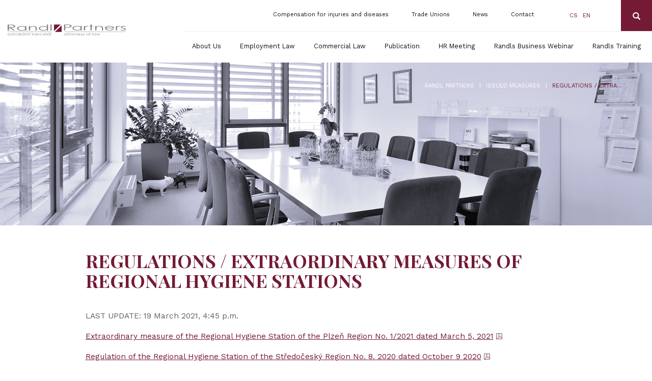

--- FILE ---
content_type: text/html; charset=UTF-8
request_url: https://www.randls.com/en/list-of-coronavirus-regulations/regulations-extraordinary-measures-of-regional-hygiene-stations/
body_size: 14027
content:
<!DOCTYPE html><html lang="cs"><head><meta charset="utf-8"><meta http-equiv="X-UA-Compatible" content="IE=edge"><meta name="viewport" content="width=device-width, initial-scale=1"><meta name="msvalidate.01" content="86B1A55E647627648A950C9AECAB83A6" /><title>REGULATIONS / EXTRAORDINARY MEASURES OF REGIONAL HYGIENE STATIONS - Randl Partners</title><meta name="author" content="MEDIA ENERGY s.r.o., info@mediaenergy.cz, www.mediaenergy.cz"><meta name='robots' content='index, follow, max-image-preview:large, max-snippet:-1, max-video-preview:-1' /><style>img:is([sizes="auto" i], [sizes^="auto," i]) { contain-intrinsic-size: 3000px 1500px }</style><link rel="canonical" href="https://www.randls.com/en/list-of-coronavirus-regulations/regulations-extraordinary-measures-of-regional-hygiene-stations/" /><meta property="og:locale" content="en_US" /><meta property="og:type" content="article" /><meta property="og:title" content="REGULATIONS / EXTRAORDINARY MEASURES OF REGIONAL HYGIENE STATIONS - Randl Partners" /><meta property="og:description" content="LAST UPDATE: 19 March 2021, 4:45 p.m. Extraordinary measure of the Regional Hygiene Station of the Plzeň Region No. 1/2021 dated March 5, 2021 Regulation of the Regional Hygiene Station of the Středočeský Region No. 8. 2020 dated October 9 2020 Order of the Extraordinary Measure of the Regional Hygienic Station of the Zlín Region [&hellip;]" /><meta property="og:url" content="https://www.randls.com/en/list-of-coronavirus-regulations/regulations-extraordinary-measures-of-regional-hygiene-stations/" /><meta property="og:site_name" content="Randl Partners" /><meta property="article:modified_time" content="2021-03-19T15:32:42+00:00" /><meta name="twitter:card" content="summary_large_image" /><meta name="twitter:label1" content="Est. reading time" /><meta name="twitter:data1" content="7 minutes" /> <script type="application/ld+json" class="yoast-schema-graph">{"@context":"https://schema.org","@graph":[{"@type":"WebPage","@id":"https://www.randls.com/en/list-of-coronavirus-regulations/regulations-extraordinary-measures-of-regional-hygiene-stations/","url":"https://www.randls.com/en/list-of-coronavirus-regulations/regulations-extraordinary-measures-of-regional-hygiene-stations/","name":"REGULATIONS / EXTRAORDINARY MEASURES OF REGIONAL HYGIENE STATIONS - Randl Partners","isPartOf":{"@id":"https://www.randls.com/en/#website"},"datePublished":"2020-10-05T11:12:36+00:00","dateModified":"2021-03-19T15:32:42+00:00","breadcrumb":{"@id":"https://www.randls.com/en/list-of-coronavirus-regulations/regulations-extraordinary-measures-of-regional-hygiene-stations/#breadcrumb"},"inLanguage":"en-US","potentialAction":[{"@type":"ReadAction","target":["https://www.randls.com/en/list-of-coronavirus-regulations/regulations-extraordinary-measures-of-regional-hygiene-stations/"]}]},{"@type":"BreadcrumbList","@id":"https://www.randls.com/en/list-of-coronavirus-regulations/regulations-extraordinary-measures-of-regional-hygiene-stations/#breadcrumb","itemListElement":[{"@type":"ListItem","position":1,"name":"Randl Partners","item":"https://www.randls.com/en/"},{"@type":"ListItem","position":2,"name":"ISSUED MEASURES","item":"https://www.randls.com/en/list-of-coronavirus-regulations/"},{"@type":"ListItem","position":3,"name":"REGULATIONS / EXTRAORDINARY MEASURES OF REGIONAL HYGIENE STATIONS"}]},{"@type":"WebSite","@id":"https://www.randls.com/en/#website","url":"https://www.randls.com/en/","name":"Randl Partners","description":"Randl Partners","potentialAction":[{"@type":"SearchAction","target":{"@type":"EntryPoint","urlTemplate":"https://www.randls.com/en/?s={search_term_string}"},"query-input":{"@type":"PropertyValueSpecification","valueRequired":true,"valueName":"search_term_string"}}],"inLanguage":"en-US"}]}</script> <link rel='dns-prefetch' href='//maxcdn.bootstrapcdn.com' /><link rel='stylesheet' id='wp-block-library-css' href='https://www.randls.com/wp-includes/css/dist/block-library/style.min.css?ver=6.8.3' type='text/css' media='all' /><style id='classic-theme-styles-inline-css' type='text/css'>/*! This file is auto-generated */
.wp-block-button__link{color:#fff;background-color:#32373c;border-radius:9999px;box-shadow:none;text-decoration:none;padding:calc(.667em + 2px) calc(1.333em + 2px);font-size:1.125em}.wp-block-file__button{background:#32373c;color:#fff;text-decoration:none}</style><style id='filebird-block-filebird-gallery-style-inline-css' type='text/css'>ul.filebird-block-filebird-gallery{margin:auto!important;padding:0!important;width:100%}ul.filebird-block-filebird-gallery.layout-grid{display:grid;grid-gap:20px;align-items:stretch;grid-template-columns:repeat(var(--columns),1fr);justify-items:stretch}ul.filebird-block-filebird-gallery.layout-grid li img{border:1px solid #ccc;box-shadow:2px 2px 6px 0 rgba(0,0,0,.3);height:100%;max-width:100%;-o-object-fit:cover;object-fit:cover;width:100%}ul.filebird-block-filebird-gallery.layout-masonry{-moz-column-count:var(--columns);-moz-column-gap:var(--space);column-gap:var(--space);-moz-column-width:var(--min-width);columns:var(--min-width) var(--columns);display:block;overflow:auto}ul.filebird-block-filebird-gallery.layout-masonry li{margin-bottom:var(--space)}ul.filebird-block-filebird-gallery li{list-style:none}ul.filebird-block-filebird-gallery li figure{height:100%;margin:0;padding:0;position:relative;width:100%}ul.filebird-block-filebird-gallery li figure figcaption{background:linear-gradient(0deg,rgba(0,0,0,.7),rgba(0,0,0,.3) 70%,transparent);bottom:0;box-sizing:border-box;color:#fff;font-size:.8em;margin:0;max-height:100%;overflow:auto;padding:3em .77em .7em;position:absolute;text-align:center;width:100%;z-index:2}ul.filebird-block-filebird-gallery li figure figcaption a{color:inherit}</style><style id='global-styles-inline-css' type='text/css'>:root{--wp--preset--aspect-ratio--square: 1;--wp--preset--aspect-ratio--4-3: 4/3;--wp--preset--aspect-ratio--3-4: 3/4;--wp--preset--aspect-ratio--3-2: 3/2;--wp--preset--aspect-ratio--2-3: 2/3;--wp--preset--aspect-ratio--16-9: 16/9;--wp--preset--aspect-ratio--9-16: 9/16;--wp--preset--color--black: #000000;--wp--preset--color--cyan-bluish-gray: #abb8c3;--wp--preset--color--white: #ffffff;--wp--preset--color--pale-pink: #f78da7;--wp--preset--color--vivid-red: #cf2e2e;--wp--preset--color--luminous-vivid-orange: #ff6900;--wp--preset--color--luminous-vivid-amber: #fcb900;--wp--preset--color--light-green-cyan: #7bdcb5;--wp--preset--color--vivid-green-cyan: #00d084;--wp--preset--color--pale-cyan-blue: #8ed1fc;--wp--preset--color--vivid-cyan-blue: #0693e3;--wp--preset--color--vivid-purple: #9b51e0;--wp--preset--gradient--vivid-cyan-blue-to-vivid-purple: linear-gradient(135deg,rgba(6,147,227,1) 0%,rgb(155,81,224) 100%);--wp--preset--gradient--light-green-cyan-to-vivid-green-cyan: linear-gradient(135deg,rgb(122,220,180) 0%,rgb(0,208,130) 100%);--wp--preset--gradient--luminous-vivid-amber-to-luminous-vivid-orange: linear-gradient(135deg,rgba(252,185,0,1) 0%,rgba(255,105,0,1) 100%);--wp--preset--gradient--luminous-vivid-orange-to-vivid-red: linear-gradient(135deg,rgba(255,105,0,1) 0%,rgb(207,46,46) 100%);--wp--preset--gradient--very-light-gray-to-cyan-bluish-gray: linear-gradient(135deg,rgb(238,238,238) 0%,rgb(169,184,195) 100%);--wp--preset--gradient--cool-to-warm-spectrum: linear-gradient(135deg,rgb(74,234,220) 0%,rgb(151,120,209) 20%,rgb(207,42,186) 40%,rgb(238,44,130) 60%,rgb(251,105,98) 80%,rgb(254,248,76) 100%);--wp--preset--gradient--blush-light-purple: linear-gradient(135deg,rgb(255,206,236) 0%,rgb(152,150,240) 100%);--wp--preset--gradient--blush-bordeaux: linear-gradient(135deg,rgb(254,205,165) 0%,rgb(254,45,45) 50%,rgb(107,0,62) 100%);--wp--preset--gradient--luminous-dusk: linear-gradient(135deg,rgb(255,203,112) 0%,rgb(199,81,192) 50%,rgb(65,88,208) 100%);--wp--preset--gradient--pale-ocean: linear-gradient(135deg,rgb(255,245,203) 0%,rgb(182,227,212) 50%,rgb(51,167,181) 100%);--wp--preset--gradient--electric-grass: linear-gradient(135deg,rgb(202,248,128) 0%,rgb(113,206,126) 100%);--wp--preset--gradient--midnight: linear-gradient(135deg,rgb(2,3,129) 0%,rgb(40,116,252) 100%);--wp--preset--font-size--small: 13px;--wp--preset--font-size--medium: 20px;--wp--preset--font-size--large: 36px;--wp--preset--font-size--x-large: 42px;--wp--preset--spacing--20: 0.44rem;--wp--preset--spacing--30: 0.67rem;--wp--preset--spacing--40: 1rem;--wp--preset--spacing--50: 1.5rem;--wp--preset--spacing--60: 2.25rem;--wp--preset--spacing--70: 3.38rem;--wp--preset--spacing--80: 5.06rem;--wp--preset--shadow--natural: 6px 6px 9px rgba(0, 0, 0, 0.2);--wp--preset--shadow--deep: 12px 12px 50px rgba(0, 0, 0, 0.4);--wp--preset--shadow--sharp: 6px 6px 0px rgba(0, 0, 0, 0.2);--wp--preset--shadow--outlined: 6px 6px 0px -3px rgba(255, 255, 255, 1), 6px 6px rgba(0, 0, 0, 1);--wp--preset--shadow--crisp: 6px 6px 0px rgba(0, 0, 0, 1);}:where(.is-layout-flex){gap: 0.5em;}:where(.is-layout-grid){gap: 0.5em;}body .is-layout-flex{display: flex;}.is-layout-flex{flex-wrap: wrap;align-items: center;}.is-layout-flex > :is(*, div){margin: 0;}body .is-layout-grid{display: grid;}.is-layout-grid > :is(*, div){margin: 0;}:where(.wp-block-columns.is-layout-flex){gap: 2em;}:where(.wp-block-columns.is-layout-grid){gap: 2em;}:where(.wp-block-post-template.is-layout-flex){gap: 1.25em;}:where(.wp-block-post-template.is-layout-grid){gap: 1.25em;}.has-black-color{color: var(--wp--preset--color--black) !important;}.has-cyan-bluish-gray-color{color: var(--wp--preset--color--cyan-bluish-gray) !important;}.has-white-color{color: var(--wp--preset--color--white) !important;}.has-pale-pink-color{color: var(--wp--preset--color--pale-pink) !important;}.has-vivid-red-color{color: var(--wp--preset--color--vivid-red) !important;}.has-luminous-vivid-orange-color{color: var(--wp--preset--color--luminous-vivid-orange) !important;}.has-luminous-vivid-amber-color{color: var(--wp--preset--color--luminous-vivid-amber) !important;}.has-light-green-cyan-color{color: var(--wp--preset--color--light-green-cyan) !important;}.has-vivid-green-cyan-color{color: var(--wp--preset--color--vivid-green-cyan) !important;}.has-pale-cyan-blue-color{color: var(--wp--preset--color--pale-cyan-blue) !important;}.has-vivid-cyan-blue-color{color: var(--wp--preset--color--vivid-cyan-blue) !important;}.has-vivid-purple-color{color: var(--wp--preset--color--vivid-purple) !important;}.has-black-background-color{background-color: var(--wp--preset--color--black) !important;}.has-cyan-bluish-gray-background-color{background-color: var(--wp--preset--color--cyan-bluish-gray) !important;}.has-white-background-color{background-color: var(--wp--preset--color--white) !important;}.has-pale-pink-background-color{background-color: var(--wp--preset--color--pale-pink) !important;}.has-vivid-red-background-color{background-color: var(--wp--preset--color--vivid-red) !important;}.has-luminous-vivid-orange-background-color{background-color: var(--wp--preset--color--luminous-vivid-orange) !important;}.has-luminous-vivid-amber-background-color{background-color: var(--wp--preset--color--luminous-vivid-amber) !important;}.has-light-green-cyan-background-color{background-color: var(--wp--preset--color--light-green-cyan) !important;}.has-vivid-green-cyan-background-color{background-color: var(--wp--preset--color--vivid-green-cyan) !important;}.has-pale-cyan-blue-background-color{background-color: var(--wp--preset--color--pale-cyan-blue) !important;}.has-vivid-cyan-blue-background-color{background-color: var(--wp--preset--color--vivid-cyan-blue) !important;}.has-vivid-purple-background-color{background-color: var(--wp--preset--color--vivid-purple) !important;}.has-black-border-color{border-color: var(--wp--preset--color--black) !important;}.has-cyan-bluish-gray-border-color{border-color: var(--wp--preset--color--cyan-bluish-gray) !important;}.has-white-border-color{border-color: var(--wp--preset--color--white) !important;}.has-pale-pink-border-color{border-color: var(--wp--preset--color--pale-pink) !important;}.has-vivid-red-border-color{border-color: var(--wp--preset--color--vivid-red) !important;}.has-luminous-vivid-orange-border-color{border-color: var(--wp--preset--color--luminous-vivid-orange) !important;}.has-luminous-vivid-amber-border-color{border-color: var(--wp--preset--color--luminous-vivid-amber) !important;}.has-light-green-cyan-border-color{border-color: var(--wp--preset--color--light-green-cyan) !important;}.has-vivid-green-cyan-border-color{border-color: var(--wp--preset--color--vivid-green-cyan) !important;}.has-pale-cyan-blue-border-color{border-color: var(--wp--preset--color--pale-cyan-blue) !important;}.has-vivid-cyan-blue-border-color{border-color: var(--wp--preset--color--vivid-cyan-blue) !important;}.has-vivid-purple-border-color{border-color: var(--wp--preset--color--vivid-purple) !important;}.has-vivid-cyan-blue-to-vivid-purple-gradient-background{background: var(--wp--preset--gradient--vivid-cyan-blue-to-vivid-purple) !important;}.has-light-green-cyan-to-vivid-green-cyan-gradient-background{background: var(--wp--preset--gradient--light-green-cyan-to-vivid-green-cyan) !important;}.has-luminous-vivid-amber-to-luminous-vivid-orange-gradient-background{background: var(--wp--preset--gradient--luminous-vivid-amber-to-luminous-vivid-orange) !important;}.has-luminous-vivid-orange-to-vivid-red-gradient-background{background: var(--wp--preset--gradient--luminous-vivid-orange-to-vivid-red) !important;}.has-very-light-gray-to-cyan-bluish-gray-gradient-background{background: var(--wp--preset--gradient--very-light-gray-to-cyan-bluish-gray) !important;}.has-cool-to-warm-spectrum-gradient-background{background: var(--wp--preset--gradient--cool-to-warm-spectrum) !important;}.has-blush-light-purple-gradient-background{background: var(--wp--preset--gradient--blush-light-purple) !important;}.has-blush-bordeaux-gradient-background{background: var(--wp--preset--gradient--blush-bordeaux) !important;}.has-luminous-dusk-gradient-background{background: var(--wp--preset--gradient--luminous-dusk) !important;}.has-pale-ocean-gradient-background{background: var(--wp--preset--gradient--pale-ocean) !important;}.has-electric-grass-gradient-background{background: var(--wp--preset--gradient--electric-grass) !important;}.has-midnight-gradient-background{background: var(--wp--preset--gradient--midnight) !important;}.has-small-font-size{font-size: var(--wp--preset--font-size--small) !important;}.has-medium-font-size{font-size: var(--wp--preset--font-size--medium) !important;}.has-large-font-size{font-size: var(--wp--preset--font-size--large) !important;}.has-x-large-font-size{font-size: var(--wp--preset--font-size--x-large) !important;}
:where(.wp-block-post-template.is-layout-flex){gap: 1.25em;}:where(.wp-block-post-template.is-layout-grid){gap: 1.25em;}
:where(.wp-block-columns.is-layout-flex){gap: 2em;}:where(.wp-block-columns.is-layout-grid){gap: 2em;}
:root :where(.wp-block-pullquote){font-size: 1.5em;line-height: 1.6;}</style><link rel='stylesheet' id='contact-form-7-css' href='https://www.randls.com/wp-content/cache/autoptimize/css/autoptimize_single_64ac31699f5326cb3c76122498b76f66.css?ver=6.1.3' type='text/css' media='all' /><link rel='stylesheet' id='responsive-lightbox-swipebox-css' href='https://www.randls.com/wp-content/plugins/responsive-lightbox/assets/swipebox/swipebox.min.css?ver=1.5.2' type='text/css' media='all' /><link rel='stylesheet' id='wpml-menu-item-0-css' href='https://www.randls.com/wp-content/plugins/sitepress-multilingual-cms/templates/language-switchers/menu-item/style.min.css?ver=1' type='text/css' media='all' /><link rel='stylesheet' id='bootstrap_CSS-css' href='https://www.randls.com/wp-content/themes/me/css/bootstrap.min.css' type='text/css' media='all' /><link rel='stylesheet' id='awesomeFont_CSS-css' href='https://maxcdn.bootstrapcdn.com/font-awesome/4.6.3/css/font-awesome.min.css' type='text/css' media='all' /><link rel='stylesheet' id='slick_CSS-css' href='https://www.randls.com/wp-content/cache/autoptimize/css/autoptimize_single_f4141aef537aae357e81bc9054ac84dd.css' type='text/css' media='all' /><link rel='stylesheet' id='slickTheme_CSS-css' href='https://www.randls.com/wp-content/cache/autoptimize/css/autoptimize_single_a5c3fe86a61d33d94f0d9696011d81d5.css' type='text/css' media='all' /><link rel='stylesheet' id='style_CSS-css' href='https://www.randls.com/wp-content/cache/autoptimize/css/autoptimize_single_97eaa8b5b4b456d74e4c2339f1e0b83d.css' type='text/css' media='all' /><link rel='stylesheet' id='tw-pagination-css' href='https://www.randls.com/wp-content/cache/autoptimize/css/autoptimize_single_3cc15b2c266408233012b099fb3c73de.css?ver=1.0' type='text/css' media='screen' /> <script type="text/javascript" src="https://www.randls.com/wp-includes/js/jquery/jquery.min.js?ver=3.7.1" id="jquery-core-js"></script> <script defer type="text/javascript" src="https://www.randls.com/wp-includes/js/jquery/jquery-migrate.min.js?ver=3.4.1" id="jquery-migrate-js"></script> <script defer type="text/javascript" src="https://www.randls.com/wp-content/plugins/responsive-lightbox/assets/swipebox/jquery.swipebox.min.js?ver=1.5.2" id="responsive-lightbox-swipebox-js"></script> <script defer type="text/javascript" src="https://www.randls.com/wp-includes/js/underscore.min.js?ver=1.13.7" id="underscore-js"></script> <script defer type="text/javascript" src="https://www.randls.com/wp-content/plugins/responsive-lightbox/assets/infinitescroll/infinite-scroll.pkgd.min.js?ver=4.0.1" id="responsive-lightbox-infinite-scroll-js"></script> <script defer id="responsive-lightbox-js-before" src="[data-uri]"></script> <script defer type="text/javascript" src="https://www.randls.com/wp-content/cache/autoptimize/js/autoptimize_single_046339c403d5b7205ee8e0bf75c8271b.js?ver=2.5.4" id="responsive-lightbox-js"></script> <script defer type="text/javascript" src="https://www.randls.com/wp-content/themes/me/js/bootstrap.min.js" id="bootstrap_JS-js"></script> <script defer type="text/javascript" src="https://www.randls.com/wp-content/themes/me/js/slick.min.js" id="slick_JS-js"></script> <script defer type="text/javascript" src="https://www.randls.com/wp-content/cache/autoptimize/js/autoptimize_single_ae5065f4159bd772369d879152e5af3d.js" id="main_JS-js"></script> <script defer id="my_loadmore-js-extra" src="[data-uri]"></script> <script defer type="text/javascript" src="https://www.randls.com/wp-content/cache/autoptimize/js/autoptimize_single_8f07162b0142f082d43dfd2d66cd2ef8.js?ver=6.8.3" id="my_loadmore-js"></script> <meta name="generator" content="WPML ver:4.8.5 stt:9,1;" /> <script defer type="text/javascript" charset="UTF-8" src="//eu.cookie-script.com/s/890712a44a17083a18b82835965c0dcd.js"></script> <link rel="stylesheet" type="text/css" href="https://www.randls.com/wp-content/cache/autoptimize/css/autoptimize_single_c3d41278eea518adff6bd5f72b7903e1.css"> <script defer src="https://www.randls.com/wp-content/cache/autoptimize/js/autoptimize_single_3ad7bc528408307bbba6f4c01a1ca04d.js"></script> <script defer src="https://www.randls.com/wp-content/cache/autoptimize/js/autoptimize_single_813198fa43937c8e79bd68e57dece4c4.js"></script> <link rel="alternate" type="application/rss+xml" title="Randl Partners RSS Feed" href="https://www.randls.com/en/feed/"><link rel="icon" href="/favicon.ico" type="image/vnd.microsoft.icon"><link href="https://fonts.googleapis.com/css?family=Playfair+Display:400,700|Work+Sans:300,400,700&display=swap&subset=latin-ext" rel="stylesheet">  <script defer src="[data-uri]"></script> </head><body id="wp-en" class="wp-page wp-en wp-list-of-coronavirus-regulations"><div class="container-fluid hidden-xs hidden-sm" id="header"><div class="headerSearchForm"><form method="get" id="sf" class="searchform hidden" action="https://www.randls.com/en//" ><div class="row"><div class="col-sm-9"> <label for="s" class="sr-only">You searched for:</label> <input type="text" value="" name="s" id="s" class="form-control" placeholder="Zadejte hledaný výraz"></div><div class="col-sm-3"> <button type="submit" class="headerSearch"><div class="sm-only hidden">Search:</div> <em class="glyphicon glyphicon-search"></em></button></div></div></form></div><div class="row"><div class="col-sm-4 col-md-3"> <a id="logo" href="https://www.randls.com/en/" title="Úvodní stránka - Randl Partners"> <img src="https://www.randls.com/wp-content/themes/me/images/logo.svg" class="img-responsive" alt="Randl Partners"> </a></div><div class="col-sm-8 col-md-9"><div class="row rowPadO menuLine1"><div class="col-xs-12"><div class="headerSearch"><em class="glyphicon glyphicon-search"></em></div><div class="headerLang"><a href="https://www.randls.com/predpisy-koronavirus/narizeni-mimoradna-opatreni-krajskych-hygienickych-stanic/">cs</a> <a href="https://www.randls.com/en/list-of-coronavirus-regulations/regulations-extraordinary-measures-of-regional-hygiene-stations/">en</a></div><div id="menu_top" class="hidden-xs menuNavi"><ul id="menu-menuhorni-en" class="list-unstyled"><li id="menu-item-1775" class="menu-item menu-item-type-post_type menu-item-object-page menu-item-1775"><a href="https://www.randls.com/en/compensation-for-occupational-injuries/">Compensation for injuries and diseases</a></li><li id="menu-item-1774" class="menu-item menu-item-type-post_type menu-item-object-page menu-item-1774"><a href="https://www.randls.com/en/trade-unions/">Trade Unions</a></li><li id="menu-item-1776" class="menu-item menu-item-type-taxonomy menu-item-object-category menu-item-1776"><a href="https://www.randls.com/en/news/">News</a></li><li id="menu-item-1878" class="menu-item menu-item-type-post_type menu-item-object-page menu-item-1878"><a href="https://www.randls.com/en/kontakt/">Contact</a></li></ul></div></div></div><div class="row rowPadO menuLine2"><div class="col-xs-12"><div id="menu_main" class="hidden-xs menuNavi"><ul id="menu-menuhlavni-en" class="list-unstyled"><li id="menu-item-507" class="menu-item menu-item-type-post_type menu-item-object-page menu-item-has-children menu-item-507"><a href="https://www.randls.com/en/about-us/">About Us</a><ul class="sub-menu"><li id="menu-item-510" class="menu-item menu-item-type-custom menu-item-object-custom menu-item-510"><a href="/en/team-members/">Team</a></li><li id="menu-item-508" class="menu-item menu-item-type-post_type menu-item-object-page menu-item-508"><a href="https://www.randls.com/en/about-us/awards-and-rankings/">Awards and Rankings</a></li><li id="menu-item-1792" class="menu-item menu-item-type-post_type menu-item-object-page menu-item-1792"><a href="https://www.randls.com/en/about-us/kariera/">Jobs</a></li><li id="menu-item-509" class="menu-item menu-item-type-post_type menu-item-object-page menu-item-509"><a href="https://www.randls.com/en/about-us/ius-laboris-members/">International Cooperation</a></li><li id="menu-item-12610" class="menu-item menu-item-type-post_type menu-item-object-page menu-item-12610"><a href="https://www.randls.com/en/about-us/pro-bono/">Pro bono</a></li></ul></li><li id="menu-item-512" class="menu-item menu-item-type-post_type menu-item-object-page menu-item-has-children menu-item-512"><a href="https://www.randls.com/en/employment-law/">Employment Law</a><ul class="sub-menu"><li id="menu-item-1881" class="menu-item menu-item-type-custom menu-item-object-custom menu-item-1881"><a href="/en/team-members/?gr=pracovni">Our team</a></li><li id="menu-item-4579" class="menu-item menu-item-type-taxonomy menu-item-object-category menu-item-4579"><a href="https://www.randls.com/en/publication/employment-law-cat/">Publication</a></li><li id="menu-item-1884" class="menu-item menu-item-type-custom menu-item-object-custom menu-item-1884"><a href="/en/employment-law/#sluzby">Services</a></li></ul></li><li id="menu-item-525" class="menu-item menu-item-type-post_type menu-item-object-page menu-item-has-children menu-item-525"><a href="https://www.randls.com/en/commercial-law/">Commercial Law</a><ul class="sub-menu"><li id="menu-item-1880" class="menu-item menu-item-type-custom menu-item-object-custom menu-item-1880"><a href="/en/team-members/?gr=obchodni">Our team</a></li><li id="menu-item-4578" class="menu-item menu-item-type-taxonomy menu-item-object-category menu-item-4578"><a href="https://www.randls.com/en/publication/commercial-law-cat/">Publication</a></li><li id="menu-item-1885" class="menu-item menu-item-type-custom menu-item-object-custom menu-item-1885"><a href="/en/commercial-law/#sluzby">Services</a></li></ul></li><li id="menu-item-1879" class="menu-item menu-item-type-taxonomy menu-item-object-category menu-item-1879"><a href="https://www.randls.com/en/publication/">Publication</a></li><li id="menu-item-1872" class="menu-item menu-item-type-post_type menu-item-object-page menu-item-1872"><a href="https://www.randls.com/en/hr-meeting/">HR Meeting</a></li><li id="menu-item-4540" class="menu-item menu-item-type-post_type menu-item-object-page menu-item-4540"><a href="https://www.randls.com/en/randls-business-webinar-en/">Randls Business Webinar</a></li><li id="menu-item-1895" class="menu-item menu-item-type-post_type menu-item-object-page menu-item-1895"><a href="https://www.randls.com/en/randlstraining/">Randls Training</a></li></ul></div></div></div></div></div></div><div class="headImage "><div class="onHoverUnsature"> <img src="/wp-content/uploads/poz1600x500-1600x400.png" alt="" class="img-responsive maxsize"></div><p id="breadcrumbs"><span><span><a href="https://www.randls.com/en/">Randl Partners</a></span> <span class="odd">|</span> <span><a href="https://www.randls.com/en/list-of-coronavirus-regulations/">ISSUED MEASURES</a></span> <span class="odd">|</span> <span class="breadcrumb_last" aria-current="page">REGULATIONS / EXTRAORDINARY MEASURES OF REGIONAL HYGIENE STATIONS</span></span></p></div><div class="container"><div class="row"><div class="col-xs-12 col-sm-10 col-sm-offset-1 col-md-offset-1" id="main"><div class="textbox"><h1>REGULATIONS / EXTRAORDINARY MEASURES OF REGIONAL HYGIENE STATIONS</h1><p>LAST UPDATE: 19 March 2021, 4:45 p.m.</p><p><a href="https://randls.com/wp-content/uploads/050321_1_2021_Mimoradne_opatreni_Krajske_hygienicke_stanice_Plzenskeho_kraje_s_ucinnosti_od_09.03.2021.pdf">Extraordinary measure of the Regional Hygiene Station of the Plzeň Region No. 1/2021 dated March 5, 2021</a></p><p><a href="https://koronavirus.mzcr.cz/wp-content/uploads/2020/10/Na%C5%99%C3%ADzen%C3%AD-Krajsk%C3%A9-hygienick%C3%A9-stanice-St%C5%99edo%C4%8Desk%C3%A9ho-kraje-%C4%8D.-8.2020-s-%C3%BA%C4%8Dinnost%C3%AD-od-7.-10.-2020.pdf">Regulation of the Regional Hygiene Station of the Středočeský Region No. 8. 2020 dated October 9 2020</a></p><p><a href="https://koronavirus.mzcr.cz/wp-content/uploads/2020/10/Narizeni-krajske-hygienicke-stanice-Zlinskeho-kraje-c.-10.2020.pdf">Order of the Extraordinary Measure of the Regional Hygienic Station of the Zlín Region No. 10.2020 dated October 9 2020</a></p><p><a href="https://koronavirus.mzcr.cz/wp-content/uploads/2020/10/Na%C5%99%C3%ADzen%C3%AD-Krajsk%C3%A9-hygienick%C3%A9-stanice-Plze%C5%88sk%C3%A9ho-kraje-%C4%8D.-10.2020.pdf">Regulation of the Regional Hygiene Station of the Plzeň Region No. 10 2020 dated October 9 2020</a></p><p><a href="https://koronavirus.mzcr.cz/wp-content/uploads/2020/10/Na%C5%99%C3%ADzen%C3%AD-Krajsk%C3%A9-hygienick%C3%A9-stanice-Plze%C5%88sk%C3%A9ho-kraje-%C4%8D.-9.2020-pro-okres-Rokycany-s-%C3%BA%C4%8Dinnost%C3%AD-od-12.-10.-2020.pdf">Regulation of the Regional Hygiene Station of the Plzeň Region No. 9 2020 dated October 9 2020</a></p><p><a href="https://randls.com/wp-content/uploads/011020_Narizeni-Krajske-hygienicke-stanice-Kralovehradeckeho-kraje-c.-1.2020.pdf">Regulation of the Regional Hygiene Station of Královehradecký Region No. 1/2020 dated October 1, 2020</a></p><p><a href="https://randls.com/wp-content/uploads/011020_Narizeni-Hygienicke-stanice-hlavniho-mesta-Prahy-c.-15.2020.pdf">Regulation of the Regional Hygiene Station of the Capital City of Prague No. 15/2020 dated October 1, 2020</a></p><p><a href="https://randls.com/wp-content/uploads/011020_Narizeni-Krajske-hygienicke-stanice-Libereckeho-kraje-c.-2.2020.pdf" target="_blank" rel="noopener noreferrer">Regulation of the Regional Hygiene Station of Liberecký Region No. 2/2020 dated October 1, 2020</a></p><p><a href="https://randls.com/wp-content/uploads/011020_Narizeni-Krajske-hygienicke-stanice-Pardubickeho-kraje-c.-3.2020.pdf">Regulation of the Regional Hygiene Station of Pardubický Region No. 3/2020 dated October 1, 2020</a></p><p><a href="https://randls.com/wp-content/uploads/011020_Mimoradne-opatreni-Krajske-hygienicke-stanice-Olomouckeho-kraje-c.-1.2020.pdf" target="_blank" rel="noopener noreferrer">Regulation of the Regional Hygiene Station of Olomoucký Region No. 1/2020 dated October 1, 2020</a></p><p><a href="https://randls.com/wp-content/uploads/011020_Narizeni-Krajske-hygienicke-stanice-Stredoceskeho-kraje-c.-7.2020.pdf" target="_blank" rel="noopener noreferrer">Extraordinary measure of the Regional Hygiene Station of Středočeský Region No. 7/2020 dated October 1, 2020</a></p><p><a href="https://randls.com/wp-content/uploads/011020_Mimoradne-opatreni-Krajske-hygienicke-stanice-Zlinskeho-kraje-c.-9.2020.pdf">Regulation of the Regional Hygiene Station of Zlínský Region No. 9/2020 dated September 30, 2020</a></p><p><a href="https://randls.com/wp-content/uploads/011020_Narizeni-Krajske-hygienicke-stanice-Usteckeho-kraje-c.-3.2020.pdf" target="_blank" rel="noopener noreferrer">Extraordinary measure of the Regional Hygiene Station of Ústecký Region No. 3/2020 dated October 1, 2020</a></p><p><a href="https://randls.com/wp-content/uploads/011020_Mimoradne-opatreni-Krajske-hygienicke-stanice-Moravskoslezskeho-kraje-c.-26.2020.pdf" target="_blank" rel="noopener noreferrer">Extraordinary measure of the Regional Hygiene Station of Moravskoslezský Region No. 26/2020 dated October 1, 2020</a></p><p><a href="https://randls.com/wp-content/uploads/011020_Narizeni-Krajske-hygienicke-stanice-Jihoceskeho-kraje-c.-3.2020.pdf" target="_blank" rel="noopener noreferrer">Extraordinary measure of the Regional Hygiene Station of Jihočeský Region No. 3/2020 dated October 1, 2020</a></p><p><a href="https://randls.com/wp-content/uploads/011020_Narizeni_KHS_jihomoravsky-kraj_c._3-2020.pdf" target="_blank" rel="noopener noreferrer">Extraordinary measure of the Regional Hygiene Station of Jihomoravský Region No. 3/2020 dated October 1, 2020</a></p><p><a href="https://randls.com/wp-content/uploads/300920_Narizeni-Krajske-hygienicke-stanice-Plzenskeho-kraje-c.-7.2020.pdf" target="_blank" rel="noopener noreferrer">Extraordinary measure of the Regional Hygiene Station of Plzeňský Region No. 7/2020 dated September 30, 2020</a></p><p><a href="https://randls.com/wp-content/uploads/300920-Narizeni-Krajske-hygienicke-stanice-Plzenskeho-kraje-c.-6.2020.pdf" target="_blank" rel="noopener noreferrer">Extraordinary measure of the Regional Hygiene Station of Plzeňský Region No. 6/2020 dated September 30, 2020</a></p><p><a href="https://randls.com/wp-content/uploads/300920_Narizeni-Krajske-hygienicke-stanice-Karlovarskeho-kraje-c.-4.2020.pdf" target="_blank" rel="noopener noreferrer">Regulation of the Regional Hygiene Station of Karlovarský Region No. 4/2020 dated September 30, 2020</a></p><p><a href="https://randls.com/wp-content/uploads/300920_Narizeni-Krajske-hygienicke-stanice-kraje-Vysocina-c.-11.2020.pdf">Regulation of the Regional Hygiene Station of Vysočina Region No. 11/2020 dated September 30, 2020</a></p><p><a href="https://randls.com/wp-content/uploads/250920_Narizeni-Krajske-hygienicke-stanice-Usteckeho-kraje-c.-2.2020.pdf" target="_blank" rel="noopener noreferrer">Regulation of the Regional Hygiene Station of Ústecký Region No. 2/2020 dated September 25, 2020</a></p><p><a href="https://randls.com/wp-content/uploads/250920_Narizeni-Hygienicke-stanice-hlavniho-mesta-Prahy-c-14-2020.pdf">Regulation of the Regional Hygiene Station of the Capital City of Prague No. 14/2020 dated September 25, 2020</a></p><p><a href="https://randls.com/wp-content/uploads/240920_Narizeni-Hygienicke-stanice-hlavniho-mesta-Prahy-c-13-2020.pdf">Regulation of the Regional Hygiene Station of the Capital City of Prague No. 13/2020 dated September 24, 2020</a></p><p><a href="https://randls.com/wp-content/uploads/220920_Narizeni-Krajske-hygienicke-stanice-Karlovarskeho-kraje-se-sidlem-v-Karlovych-Varech-c-3-2020.pdf" target="_blank" rel="noopener noreferrer">Regulation of the Regional Hygiene Station of Karlovarský Region No. 3/2020 dated September 22, 2020</a></p><p><a href="https://randls.com/wp-content/uploads/220920_Narizeni-KHS-Moravskoslezskeho-kraje-c.-25-2020.pdf" target="_blank" rel="noopener noreferrer">Extraordinary measure of the Regional Hygiene Station of Moravskoslezský Region No. 25/2020 dated September 22, 2020</a></p><p><a href="https://randls.com/wp-content/uploads/220920_Narizeni-KHS-Moravskoslezskeho-kraje-c.-24-2020.pdf" target="_blank" rel="noopener noreferrer">Extraordinary measure of the Regional Hygiene Station of Moravskoslezský Region No. 24/2020 dated September 22, 2020</a></p><p><a href="https://randls.com/wp-content/uploads/220920_Narizeni-KHS-Pardubickeho-kraje-c.-2-2020.pdf">Extraordinary measure of the Regional Hygiene Station of Pardubický Region No. 2/2020 dated September 22, 2020</a></p><p><a href="https://randls.com/wp-content/uploads/220920_Narizeni-KHS-Pardubickeho-kraje-c.-1-2020.pdf">Extraordinary measure of the Regional Hygiene Station of Pardubický Region No. 1/2020 dated September 22, 2020</a></p><p><a href="https://randls.com/wp-content/uploads/220920_Narizeni-KHS-Zlinskeho-kraje-c.-8-2020.pdf">Extraordinary measure of the Regional Hygiene Station of Zlínský Region No. 8/2020 dated September 22, 2020</a></p><p><a href="https://randls.com/wp-content/uploads/220920_Narizeni-KHS-Jihomoravskeho-kraje-c.-2-2020.pdf" target="_blank" rel="noopener noreferrer">Extraordinary measure of the Regional Hygiene Station of Jihomoravský Region No. 2/2020 dated September 22, 2020</a></p><p><a href="https://randls.com/wp-content/uploads/220920_Narizeni-KHS-Jihomoravskeho-kraje-c.-1-2020.pdf" target="_blank" rel="noopener noreferrer">Extraordinary measure of the Regional Hygiene Station of Jihomoravský Region No. 1/2020 dated September 22, 2020</a></p><p><a href="https://randls.com/wp-content/uploads/220920_Narizeni-KHS-Stredoceskeho-kraje-c.-6-2020.pdf" target="_blank" rel="noopener noreferrer">Extraordinary measure of the Regional Hygiene Station of Středočeský Region No. 6/2020 dated September 22, 2020</a></p><p><a href="https://randls.com/wp-content/uploads/210920_Narizeni-KHS-Plzenskeho-kraje-c.-5-2020.pdf" target="_blank" rel="noopener noreferrer">Extraordinary measure of the Regional Hygiene Station of Plzeňský Region No. 5/2020 dated September 21, 2020</a></p><p><a href="https://randls.com/wp-content/uploads/210920_Narizeni-KHS-Plzenskeho-kraje-c.-4-2020.pdf" target="_blank" rel="noopener noreferrer">Extraordinary measure of the Regional Hygiene Station of Plzeňský Region No. 4/2020 dated September 21, 2020</a></p><p><a href="https://randls.com/wp-content/uploads/180920_Narizeni-Hygienicke-stanice-hlavniho-mesta-Prahy-c-12-2020.pdf">Regulation of the Regional Hygiene Station of the Capital City of Prague No. 12/2020 dated September 18, 2020</a></p><p><a href="https://randls.com/wp-content/uploads/180920_Narizeni-Hygienicke-stanice-hlavniho-mesta-Prahy-c-11-2020.pdf">Regulation of the Regional Hygiene Station of the Capital City of Prague No. 11/2020 dated September 18, 2020</a></p><p><a href="https://randls.com/wp-content/uploads/180920_Narizeni-Hygienicke-stanice-hlavniho-mesta-Prahy-c-10-2020.pdf">Regulation of the Regional Hygiene Station of the Capital City of Prague No. 10/2020 dated September 18, 2020</a></p><p><a href="https://randls.com/wp-content/uploads/180920_Narizeni-Krajske-hygienicke-stanice-Stredoceskeho-kraje-se-sidlem-v-Praze-c-5-2020.pdf" target="_blank" rel="noopener noreferrer">Extraordinary measure of the Regional Hygiene Station of Středočeský Region No. 5/2020 dated September 18, 2020</a></p><p><a href="https://randls.com/wp-content/uploads/180920_Narizeni-Krajske-hygienicke-stanice-Karlovarskeho-kraje-se-sidlem-v-Karlovych-Varech-c-2-2020.pdf" target="_blank" rel="noopener noreferrer">Regulation of the Regional Hygiene Station of Karlovarský Region No. 2/2020 dated September 18, 2020</a></p><p><a href="https://randls.com/wp-content/uploads/180920_Narizeni-mimoradneho-opatreni-Krajske-hygienicke-stanice-Zlinskeho-kraje-se-sidlem-ve-Zline-c-7-2020.pdf">Regulation of the Regional Hygiene Station of Zlín Region No. 7/2020 dated September 18, 2020</a></p><p><a href="https://randls.com/wp-content/uploads/180920_Narizeni-mimoradneho-opatreni-Krajske-hygienicke-stanice-Zlinskeho-kraje-se-sidlem-ve-Zline-c-6-2020.pdf">Regulation of the Regional Hygiene Station of Zlín Region No. 6/2020 dated September 18, 2020</a></p><p><a href="https://randls.com/wp-content/uploads/170920_Rozhodnuti-o-mimoradnem-opatreni-Krajske-hygienicke-stanice-Plzenskeho-kraje-se-sidlem-v-Plzni-k-uzavreni-16-zakladni-a-materske-skoly-Plzen.pdf" target="_blank" rel="noopener noreferrer">Resolution on extraordinary measure of the Regional Hygiene Station of Plzeňský kraj dated September 17, 2020</a></p><p><a href="https://randls.com/wp-content/uploads/170920_Rozhodnuti-Krajske-hygienicke-stanice-se-sidlem-v-Jihlave-k-narizeni-Domovu-pro-seniory-Trebic.pdf" target="_blank" rel="noopener noreferrer">Resolution of the Regional Hygiene Station of Vysočina Region dated September 17, 2020</a></p><p><a href="https://randls.com/wp-content/uploads/110920_Narizeni-Krajske-hygienicke-stanice-Stredoceskeho-kraje-se-sidlem-v-Praze-c-4-2020.pdf" target="_blank" rel="noopener noreferrer">Extraordinary measure of the Regional Hygiene Station of Středočeský Region No. 4/2020 dated September 11, 2020</a></p><p><a href="https://randls.com/wp-content/uploads/110920_Narizeni-Hygienicke-stanice-hlavniho-mesta-Prahy-c-9-2020.pdf">Regulation of the Regional Hygiene Station of the Capital City of Prague No. 9/2020 dated September 11, 2020</a></p><p><a href="https://randls.com/wp-content/uploads/100920_Narizeni-mimoradneho-opatreni-Krajske-hygienicke-stanice-Zlinskeho-kraje-se-sidlem-ve-Zline-c-5-2020.pdf">Regulation of the Regional Hygiene Station of Zlín Region No. 5/2020 dated September 10, 2020</a></p><p><a href="https://randls.com/wp-content/uploads/080920_Mimoradne-opatreni-KHS-karlovarskeho-kraje-c.-1-Frantiskovy-lazne.pdf" target="_blank" rel="noopener noreferrer">Regulation of the Regional Hygiene Station of Karlovarský Region No. 1/2020 dated September 9, 2020</a></p><p><a href="https://randls.com/wp-content/uploads/070920_Mimoradne-opatreni-KHS-plzenskeho-kraje-c.-3-Nova-Ves.pdf" target="_blank" rel="noopener noreferrer">Extraordinary measure of the Regional Hygiene Station of Plzeňský Region No. 3/2020 dated September 7, 2020</a></p><p><a href="https://randls.com/wp-content/uploads/040920_Mimoradne-opatreni-HS-Prahy-c.-8.2020.pdf">Regulation of the Regional Hygiene Station of the Capital City of Prague No. 8/2020 dated September 7, 2020</a></p><p><a href="https://koronavirus.mzcr.cz/wp-content/uploads/2020/08/Narizeni-Krajske-hygienicke-stanice-kraje-Vysocina-se-sidlem-v-Jihlave-c-10-2020.pdf">Regulation of the Regional Hygiene Station of Vysočina Region No. 10/2020 dated August 31, 2020</a></p><p><a href="https://koronavirus.mzcr.cz/wp-content/uploads/2020/08/Narizeni-Krajske-hygienicke-stanice-Zlinskeho-kraje-se-sidlem-ve-Zline-c-4-2020.pdf">Regulation of the Regional Hygiene Station of Zlín Region No. 4/2020 dated August 31, 2020</a></p><p><a href="https://koronavirus.mzcr.cz/wp-content/uploads/2020/08/Narizeni-c-7-2020-Hygienicke-stanice-hlavniho-mesta-Prahy.pdf">Regulation of the Regional Hygiene Station of the Capital City of Prague No. 7/2020 dated August 31, 2020</a></p><p><a href="https://koronavirus.mzcr.cz/wp-content/uploads/2020/07/Narizeni-hygienicke-stanice-mesta-Prahy_c.-6.pdf">Regulation of the Regional Hygiene Station of the Capital City of Prague No. 6/2020 dated August 28, 2020</a></p><p><a href="https://koronavirus.mzcr.cz/wp-content/uploads/2020/08/Mimoradne-opatreni-c-23-2020-Krajske-hygienicke-stanice-Moravskoslezskeho-kraje-se-sidlem-v-Ostrave.pdf">Extraordinary measure of the Regional Hygiene Station of Moravskoslezský Region No. 23/2020 dated August 28, 2020</a></p><p><a href="https://koronavirus.mzcr.cz/wp-content/uploads/2020/08/Mimoradne-opatreni-c-22-2020-Krajske-hygienicke-stanice-Moravskoslezskeho-kraje-se-sidlem-v-Ostrave.pdf">Extraordinary measure of the Regional Hygiene Station of Moravskoslezský Region No. 22/2020 dated August 28, 2020</a></p><p><a href="https://randls.com/wp-content/uploads/24082020_mimoradne_opatreni_khs_zlinsky-kraj_2020_03.pdf" target="_blank" rel="noopener noreferrer">Extraordinary measure of the Regional Hygiene Station of Zlínský Region No. 3/2020 dated August 18, 2020</a></p><p><a href="https://randls.com/wp-content/uploads/180820_Mimoradne-opatreni-Krajske-hygienicke-stanice-Jihoceskeho-kraje-se-sidlem-v-Ceskych-Budejovicich-c-2-2020.pdf" target="_blank" rel="noopener noreferrer">Extraordinary measure of the Regional Hygiene Station of Jihočeský Region No. 2/2020 dated August 17, 2020</a></p><p><a href="https://randls.com/wp-content/uploads/140820_mimoradne_opatreni_khs_plzenskeho-kraje_2020_02.pdf" target="_blank" rel="noopener noreferrer">Extraordinary measure of the Regional Hygiene Station of Plzeňský Region No. 2/2020 dated August 14, 2020</a></p><p><a href="https://randls.com/wp-content/uploads/140820_mimoradne_opatreni_khs_moravskoslezskeho-kraje_2020_21.pdf" target="_blank" rel="noopener noreferrer">Extraordinary measure of the Regional Hygiene Station of Moravskoslezský Region No. 21/2020 dated August 14, 2020</a></p><p><a href="https://randls.com/wp-content/uploads/140820_mimoradne_opatreni_khs_moravskoslezskeho-kraje_2020_20.pdf" target="_blank" rel="noopener noreferrer">Extraordinary measure of the Regional Hygiene Station of Moravskoslezský Region No. 20/2020 dated August 14, 2020</a></p><p><a href="https://randls.com/wp-content/uploads/070820_Narizeni_c._9-2020_-_mimoradne_opatreni_pro_Kraj_Vysocina_003_.pdf" target="_blank" rel="noopener noreferrer">Regulation of the extraordinary measure of the Regional Hygiene Station of Vysočina Region No. 9/2020 dated August 7, 20200</a></p><p><a href="https://randls.com/wp-content/uploads/070820_Narizeni_c._8-2020_-_zruseni_mimoradneho_opatreni_003_.pdf" target="_blank" rel="noopener noreferrer">Regulation of the Regional Hygiene Station of Vysočina Region No. 8/2020 dated August 7, 2020</a></p><p><a href="https://randls.com/wp-content/uploads/070820_Narizeni_c._7-2020_-_ukonceni_mimoradneho_opatreni_ORP_Jihlava_a_Telc.pdf" target="_blank" rel="noopener noreferrer">Regulation of the Regional Hygiene Station of Vysočina Region No. 7/2020 dated August 7, 2020</a></p><p><a href="https://randls.com/wp-content/uploads/060820_Mimoradne_opatreni_KHS_Moravskoslezsky-kraj_c.19-2020.pdf" target="_blank" rel="noopener noreferrer">Extraordinary measure of the Regional Hygiene Station of Moravskoslezský Region No. 19/2020 dated August 6, 2020</a></p><p><a href="https://randls.com/wp-content/uploads/060820_Mimoradne_opatreni_KHS_Moravskoslezsky-kraj_c.18-2020.pdf" target="_blank" rel="noopener noreferrer">Extraordinary measure of the Regional Hygiene Station of Moravskoslezský Region No. 18/2020 dated August 6, 2020</a></p><p><a href="https://randls.com/wp-content/uploads/280720_Narizeni-mimoradneho-opatreni-Krajske-hygienicke-stanice-kraje-Vysocina-se-sidlem-v-Jihlave-c-6-2020.pdf" target="_blank" rel="noopener noreferrer">Extraordinary measure of the Regional Hygiene Station of Vysočina Region No. 6/2020 dated July 28, 2020</a></p><p><a href="https://randls.com/wp-content/uploads/270720_Narizeni-mimoradneho-opatreni-c.-1-KHS-Jihoceskeho-kraje.pdf" target="_blank" rel="noopener noreferrer">Extraordinary measure of the Regional Hygiene Station of Jihočeský Region No. 1/2020 dated July 27, 2020</a></p><p><a href="https://randls.com/wp-content/uploads/240720_Rozhodnuti_-_ukonceni_protiep._opatr._-_nem._Jihlava_I.pdf" target="_blank" rel="noopener noreferrer">Decision of the Regional Hygiene Station of Vysočina Region dated July 24, 2020, case No. S-KHSV15230/2020</a></p><p><a href="https://randls.com/wp-content/uploads/23072020_395622020_Mimoradne-opatreni-c-1-2020-Krajske-hygienicke-stanice-Usteckeho-kraje-se-sidlem-v-Usti-nad-Labem.pdf" target="_blank" rel="noopener noreferrer">Extraordinary measure of the Regional Hygiene Station of Ustecký Region No. 1//2020 dated July 23, 2020</a></p><p><a href="https://randls.com/wp-content/uploads/22072020_153112020_Narizeni_KHS_Liberec_1-2020.pdf" target="_blank" rel="noopener noreferrer">Extraordinary measure of the Regional Hygiene Station of Liberecký Region No. 1//2020 dated July 22, 2020</a></p><p><a href="https://randls.com/wp-content/uploads/17072020_191192020161_Nařízení-mimořádného-opatření-Krajské-hygienické-stanice-Zlínského-kraje-se-sídlem-ve-Zlíně-č.-172020.pdf" target="_blank" rel="noopener noreferrer">Extraordinary measure of the Regional Hygiene Station of Zlínský Region No. 1/7/2020 dated July 17, 2020</a></p><p><a href="https://randls.com/wp-content/uploads/17072020_191192020161_Nařízení-mimořádného-opatření-Krajské-hygienické-stanice-Zlínského-kraje-se-sídlem-ve-Zlíně-č.-172020.pdf" target="_blank" rel="noopener noreferrer">Extraordinary measure of the Regional Hygiene Station of Zlínský Region No. 1/7/2020 dated July 17, 2020</a></p><p><a href="https://randls.com/wp-content/uploads/17072020_191192020161_Nařízení-mimořádného-opatření-Krajské-hygienické-stanice-Zlínského-kraje-se-sídlem-ve-Zlíně-č.-172020.pdf" target="_blank" rel="noopener noreferrer">Extraordinary measure of the Regional Hygiene Station of Zlínský Region No. 1/7/2020 dated July 17, 2020</a></p><p><a href="https://randls.com/wp-content/uploads/17072020_191192020161_Nařízení-mimořádného-opatření-Krajské-hygienické-stanice-Zlínského-kraje-se-sídlem-ve-Zlíně-č.-172020.pdf" target="_blank" rel="noopener noreferrer">Extraordinary measure of the Regional Hygiene Station of Zlínský Region No. 1/7/2020 dated July 17, 2020</a></p><p><a href="https://randls.com/wp-content/uploads/17072020_191192020161_Nařízení-mimořádného-opatření-Krajské-hygienické-stanice-Zlínského-kraje-se-sídlem-ve-Zlíně-č.-172020.pdf" target="_blank" rel="noopener noreferrer">Extraordinary measure of the Regional Hygiene Station of Zlínský Region No. 1/7/2020 dated July 17, 2020</a></p><p><a href="https://randls.com/wp-content/uploads/17072020_369392020_Narizeni_KHS_stredocesky-kraj_c._2-2020.pdf" target="_blank" rel="noopener noreferrer">Extraordinary measure of the Regional Hygiene Station of Středočeský Region No. 2/2020 dated July 17, 2020</a></p><p><a href="https://randls.com/wp-content/uploads/17072020_152020_Mimoradne_opatreni_krajske-hygienicke-stanice_Moravskoslezsky-kraj_c.15-2020.pdf" target="_blank" rel="noopener noreferrer">Extraordinary measure of the Regional Hygiene Station of Moravskoslezský Region No. 15/2020 dated July 15, 2020</a></p><p><a href="https://randls.com/wp-content/uploads/140720_Mimoradne_opatreni_KHS_vysocina_c.3-2020.pdf" target="_blank" rel="noopener noreferrer">Extraordinary measure of the Regional Hygiene Station of Vysočina Region for regions Jihlava, Telč and all municipalities  No. 3/2020 dated July 14, 2020</a></p><p><a href="https://randls.com/wp-content/uploads/140720_Mimoradne_opatreni_KHS_vysocina_c.3-2020.pdf" target="_blank" rel="noopener noreferrer">Extraordinary measure of the Regional Hygiene Station of Vysočina Region No. 3/2020 dated July 14, 2020</a></p><p><a href="https://randls.com/wp-content/uploads/100720_Mimoradne-opatreni-c.-3-hygienicke-stanice-Praha.pdf" target="_blank" rel="noopener noreferrer">Extraordinary measure of the Hygiene Station of the Capital City of Prague No. 3/2020 dated July 10, 2020 (facemasks in underground and adjacent areas and at event above 100 people)</a></p><p><a href="https://randls.com/wp-content/uploads/100720_Mimoradne-opatreni-c.-2-hygienicke-stanice-Praha.pdf" target="_blank" rel="noopener noreferrer">Extraordinary measure of the Hygiene Station of the Capital City of Prague No. 2/2020 dated July 10, 2020 (repeal of the extraordinary measure of the Hygiene Station of the Capital City of Prague No. 1/2020 dated June 29, 2020)</a></p><p><a href="https://randls.com/wp-content/uploads/100720_Mimoradne_opatreni_KHS_c.1-2020.pdf" target="_blank" rel="noopener noreferrer">Extraordinary measure of the Regional Hygiene Station of Středočeský Region No. 1/2020 dated July 10, 2020</a></p><p><a href="https://randls.com/wp-content/uploads/100720_Mimoradne_opatreni_KHS_vysocina_c.2-2020.pdf" target="_blank" rel="noopener noreferrer">Extraordinary measure of the Regional Hygiene Station of Vysočina Region No. 2/2020 dated July 10, 2020</a></p><p><a href="https://randls.com/wp-content/uploads/100720_Mimoradne_opatreni_KHS_vysocina_c.2-2020.pdf" target="_blank" rel="noopener noreferrer">Extraordinary measure of the Regional Hygiene Station of Vysočina Region No. 1/2020 dated July 8, 2020</a></p><p><a href="https://randls.com/wp-content/uploads/HSHMP_MO_39309_2020.pdf" target="_blank" rel="noopener noreferrer">Extraordinary measure of the Hygiene Station of the Capital City of Prague No. 1/2020 dated June 29, 2020 (facemasks in underground and adjacent areas and at event above 100 people)</a></p><p><a href="https://randls.com/wp-content/uploads/290620_mimoradne_opatreni_khs_msk_2020_11.pdf" target="_blank" rel="noopener noreferrer">Extraordinary measure of the Regional Hygiene Station of Moravskoslezský Region No. 11/2020 dated June 29, 2020 (for the whole Moravian-Silesian Region)</a></p><p><a href="https://randls.com/wp-content/uploads/290620_mimoradne_opatreni_khs_msk_2020_10.pdf" target="_blank" rel="noopener noreferrer">Extraordinary measure of the Regional Hygiene Station of Moravskoslezský kraj No. 10/2020 dated June 29, 2020 (cluster Karviná, Frýdek-Místek, Frýdlant nad Ostravicí, Jablunkov, Bohumín, Havířov, Orlová, Český Těšín, Třinec and municipalities for which the carry out the widened scope of competence)</a></p><p><a href="https://randls.com/wp-content/uploads/190620_Mimořádné-opatření-č.-8-2020-KHS-Moravskoslezského-kraje-se-sídlem-v-Ostravě.pdf" target="_blank" rel="noopener noreferrer">Extraordinary measure of the Regional Hygiene Station of Moravskoslezský Region No. 8/2020 dated June 19, 2020 (cluster Karviná and Frýdek-Místek)</a></p><p><a href="https://randls.com/wp-content/uploads/135-Kynice.pdf" target="_blank" rel="noopener noreferrer">General measure &#8211; Regional Hygiene Station of Vysočina Region &#8211; lockdown of the municipality Kynice (KHSV/05900/2020/JI/Ř/Říha)</a></p><p><a href="https://randls.com/wp-content/uploads/16_3_20_covid.pdf" target="_blank" rel="noopener noreferrer">General measure &#8211; Regional Hygiene Station in Olomouc &#8211; lockdown of 21 municipalities (KHSOC/09068/20250/RED)</a></p><hr><p> <a class="upHeading text-sm" onclick="if (document.referrer.indexOf(window.location.host) !== -1) { history.go(-1); return false; } else { window.location.href = '/pracovni-pravo/#sluzby'; }" >&lt; Return</a></p></div></div></div></div> <script defer src="[data-uri]"></script> <div class="container-fluid" id="footer"><div class="container" id="certiBox"><div class="row"><div class="col-sm-12 col-md-4 "><div id="menu1" class="hidden-xs"><ul id="menu-menupaticka-en" class="list-unstyled"><li id="menu-item-1779" class="menu-item menu-item-type-post_type menu-item-object-page menu-item-1779"><a href="https://www.randls.com/en/links/">Links</a></li><li id="menu-item-2538" class="menu-item menu-item-type-custom menu-item-object-custom menu-item-2538"><a href="http://facebook.com">Facebook</a></li><li id="menu-item-4415" class="menu-item menu-item-type-post_type menu-item-object-page menu-item-4415"><a href="https://www.randls.com/en/download/">Download</a></li></ul></div></div><div class="col-xs-6 col-md-4 text-center"><p>Tetris Office Building<br /> Budějovická 1550/15a<br /> CZ 140 00, Praha 4</p></div><div class="col-xs-6 col-md-4 "><p><a href="mailto:office@randls.com">office@randls.com</a><br> +420 222 755 311</p></div></div><hr><div class="row" id="secondline"><div class="col-xs-6 col-sm-4" id="spol"> <a href="https://www.iuslaboris.com/en-gb/" target="_blank"><img src="/wp-content/themes/me/images/IUSLABORIS-COREBRAND.png" class="img-responsive"></a></div><div class="col-xs-6 col-sm-4 text-center" id="gala"> <a href="https://www.galalaw.com/" target="_blank"><img src="/wp-content/themes/me/images/gala200transp.png" class="img-responsive"></a></div><div class="col-xs-12 col-sm-4 text-right " id="fb"> <a href="https://www.facebook.com/randlpartners" target="_blank"><img src="/wp-content/themes/me/images/fb.png" class="img-responsive"> Join us on Facebook</a></div></div><hr><div class="row"  id="thirdline"><div class="col-xs-12 col-sm-9"><div id="copy"> &copy; 2026 Randl Partners | <a href="https://www.randls.com/en/sitemap/">Sitemap</a> | <a href="/feed">RSS</a> | <a href="https://www.randls.com/en/personal-data-protection-principles/">Personal Data Protection Principles</a> | <a href="https://www.randls.com/en/alternative-dispute-resolution-for-consumers/">Alternative Dispute Resolution for Consumers</a></div></div><div class="col-xs-12 col-sm-3"> <a id="logoDev" href="http://www.mediaenergy.cz/" title="MEDIA ENERGY - internetové projekty na míru" target="_blank"></a></div></div></div></div> <script type="speculationrules">{"prefetch":[{"source":"document","where":{"and":[{"href_matches":"\/en\/*"},{"not":{"href_matches":["\/wp-*.php","\/wp-admin\/*","\/wp-content\/uploads\/*","\/wp-content\/*","\/wp-content\/plugins\/*","\/wp-content\/themes\/me\/*","\/en\/*\\?(.+)"]}},{"not":{"selector_matches":"a[rel~=\"nofollow\"]"}},{"not":{"selector_matches":".no-prefetch, .no-prefetch a"}}]},"eagerness":"conservative"}]}</script> <script type="text/javascript" src="https://www.randls.com/wp-includes/js/dist/hooks.min.js?ver=4d63a3d491d11ffd8ac6" id="wp-hooks-js"></script> <script type="text/javascript" src="https://www.randls.com/wp-includes/js/dist/i18n.min.js?ver=5e580eb46a90c2b997e6" id="wp-i18n-js"></script> <script defer id="wp-i18n-js-after" src="[data-uri]"></script> <script defer type="text/javascript" src="https://www.randls.com/wp-content/cache/autoptimize/js/autoptimize_single_96e7dc3f0e8559e4a3f3ca40b17ab9c3.js?ver=6.1.3" id="swv-js"></script> <script defer id="contact-form-7-js-before" src="[data-uri]"></script> <script defer type="text/javascript" src="https://www.randls.com/wp-content/cache/autoptimize/js/autoptimize_single_2912c657d0592cc532dff73d0d2ce7bb.js?ver=6.1.3" id="contact-form-7-js"></script> <nav id="mobileFixed" class="navbar navbar-default navbar-fixed-top visible-xs visible-sm hidden-print" role="navigation"><div id="dl-menu" class="dl-menuwrapper"> <a href="/"><img src="https://www.randls.com/wp-content/themes/me/images/logo.svg" class="img-responsive pull-left mobile-logo"></a> <button class="dl-trigger">Otevřít menu</button><ul id="menu-mobilni-en" class="dl-menu"><li id="menu-item-wpml-ls-42-en" class="menu-item wpml-ls-slot-42 wpml-ls-item wpml-ls-item-en wpml-ls-current-language wpml-ls-menu-item wpml-ls-last-item menu-item-type-wpml_ls_menu_item menu-item-object-wpml_ls_menu_item menu-item-has-children menu-item-wpml-ls-42-en ancestor"><a title="
 &lt;img
 class=&quot;wpml-ls-flag&quot;
 src=&quot;https://www.randls.com/wp-content/plugins/sitepress-multilingual-cms/res/flags/en.png&quot;
 alt=&quot;&quot; 
 /&gt;&lt;span class=&quot;wpml-ls-native&quot; lang=&quot;en&quot;&gt;English&lt;/span&gt;" href="https://www.randls.com/en/list-of-coronavirus-regulations/regulations-extraordinary-measures-of-regional-hygiene-stations/" role="menuitem"><img
 class="wpml-ls-flag"
 src="https://www.randls.com/wp-content/plugins/sitepress-multilingual-cms/res/flags/en.png"
 alt="" 
 /><span class="wpml-ls-native" lang="en">English</span></a><ul  class="dl-submenu"><li id="menu-item-wpml-ls-42-cs" class="menu-item wpml-ls-slot-42 wpml-ls-item wpml-ls-item-cs wpml-ls-menu-item wpml-ls-first-item menu-item-type-wpml_ls_menu_item menu-item-object-wpml_ls_menu_item menu-item-wpml-ls-42-cs"><a title="
 &lt;img
 class=&quot;wpml-ls-flag&quot;
 src=&quot;https://www.randls.com/wp-content/plugins/sitepress-multilingual-cms/res/flags/cs.png&quot;
 alt=&quot;&quot; 
 /&gt;&lt;span class=&quot;wpml-ls-native&quot; lang=&quot;cs&quot;&gt;Čeština&lt;/span&gt;&lt;span class=&quot;wpml-ls-display&quot;&gt;&lt;span class=&quot;wpml-ls-bracket&quot;&gt; (&lt;/span&gt;Czech&lt;span class=&quot;wpml-ls-bracket&quot;&gt;)&lt;/span&gt;&lt;/span&gt;" href="https://www.randls.com/predpisy-koronavirus/narizeni-mimoradna-opatreni-krajskych-hygienickych-stanic/" aria-label="Switch to Czech(Čeština)" role="menuitem"><img
 class="wpml-ls-flag"
 src="https://www.randls.com/wp-content/plugins/sitepress-multilingual-cms/res/flags/cs.png"
 alt="" 
 /><span class="wpml-ls-native" lang="cs">Čeština</span><span class="wpml-ls-display"><span class="wpml-ls-bracket"> (</span>Czech<span class="wpml-ls-bracket">)</span></span></a></li></ul></li><li id="menu-item-4582" class="menu-item menu-item-type-post_type menu-item-object-page menu-item-has-children menu-item-4582 ancestor"><a title="About Us" href="https://www.randls.com/en/about-us/">About Us</a><ul  class="dl-submenu"><li id="menu-item-2595" class="menu-item menu-item-type-custom menu-item-object-custom menu-item-2595"><a title="Our team" href="/en/team-members/">Our team</a></li><li id="menu-item-4583" class="menu-item menu-item-type-post_type menu-item-object-page menu-item-4583"><a title="Jobs" href="https://www.randls.com/en/about-us/kariera/">Jobs</a></li><li id="menu-item-4585" class="menu-item menu-item-type-post_type menu-item-object-page menu-item-4585"><a title="International cooperation" href="https://www.randls.com/en/about-us/ius-laboris-members/">International cooperation</a></li></ul></li><li class="menu-item menu-item-type-post_type menu-item-object-page menu-item-1878"><a title="Contact" href="https://www.randls.com/en/kontakt/">Contact</a></li><li id="menu-item-4584" class="menu-item menu-item-type-post_type menu-item-object-page menu-item-4584"><a title="Awards and Rankings" href="https://www.randls.com/en/about-us/awards-and-rankings/">Awards and Rankings</a></li><li id="menu-item-4586" class="menu-item menu-item-type-post_type menu-item-object-page menu-item-has-children menu-item-4586 ancestor"><a title="Employment Law" href="https://www.randls.com/en/employment-law/">Employment Law</a><ul  class="dl-submenu"><li id="menu-item-2600" class="menu-item menu-item-type-custom menu-item-object-custom menu-item-2600"><a title="Our team" href="/en/team-members/?gr=pracovni">Our team</a></li><li id="menu-item-2596" class="menu-item menu-item-type-custom menu-item-object-custom menu-item-2596"><a title="Publication" href="/en/publication/employment-law-cat/">Publication</a></li><li id="menu-item-2597" class="menu-item menu-item-type-custom menu-item-object-custom menu-item-2597"><a title="Services" href="/en/employment-law/#sluzby">Services</a></li></ul></li><li class="menu-item menu-item-type-post_type menu-item-object-page menu-item-1872"><a title="HR Meeting" href="https://www.randls.com/en/hr-meeting/">HR Meeting</a></li><li id="menu-item-1870" class="menu-item menu-item-type-taxonomy menu-item-object-category menu-item-1870"><a title="Publication" href="https://www.randls.com/en/publication/">Publication</a></li><li class="menu-item menu-item-type-post_type menu-item-object-page menu-item-4540"><a title="Randls Business Webinar" href="https://www.randls.com/en/randls-business-webinar-en/">Randls Business Webinar</a></li><li id="menu-item-1891" class="menu-item menu-item-type-post_type menu-item-object-page menu-item-1891"><a title="Randls Training" href="https://www.randls.com/en/randlstraining/">Randls Training</a></li><li id="menu-item-4588" class="menu-item menu-item-type-post_type menu-item-object-page menu-item-4588"><a title="Trade Unions" href="https://www.randls.com/en/trade-unions/">Trade Unions</a></li><li id="menu-item-4589" class="menu-item menu-item-type-post_type menu-item-object-page menu-item-has-children menu-item-4589 ancestor"><a title="Compensation for occupational injuries and diseases" href="https://www.randls.com/en/compensation-for-occupational-injuries/">Compensation for occupational injuries and diseases</a><ul  class="dl-submenu"><li id="menu-item-1875" class="menu-item menu-item-type-taxonomy menu-item-object-category menu-item-1875"><a title="News" href="https://www.randls.com/en/news/">News</a></li><li id="menu-item-4590" class="menu-item menu-item-type-post_type menu-item-object-page menu-item-4590"><a title="Download" href="https://www.randls.com/en/download/">Download</a></li></ul></li></ul></div></nav> <script defer src="[data-uri]"></script> </body></html>

--- FILE ---
content_type: text/css
request_url: https://www.randls.com/wp-content/cache/autoptimize/css/autoptimize_single_97eaa8b5b4b456d74e4c2339f1e0b83d.css
body_size: 7144
content:
.animate *{transition:all .4s}.debug1{border:1px dotted #0f0}.debug2{border:1px dotted red}.gradient{background:#77e000;background:url([data-uri]);background:-moz-linear-gradient(top,#77e000 0%,#137700 100%);background:-webkit-gradient(linear,left top,left bottom,color-stop(0%,#77e000),color-stop(100%,#137700));background:-webkit-linear-gradient(top,#77e000 0%,#137700 100%);background:-o-linear-gradient(top,#77e000 0%,#137700 100%);background:-ms-linear-gradient(top,#77e000 0%,#137700 100%);background:linear-gradient(to bottom,#77e000 0%,#137700 100%);filter:progid:DXImageTransform.Microsoft.gradient(startColorstr='#77e000',endColorstr='#137700',GradientType=0)}.uppercase{text-transform:uppercase}.zero{padding:0;margin:0}@media (min-width:992px){.row.grid>div{min-height:570px}}.onHoverUnsature img{filter:grayscale(1);-webkit-transition:all .4s ease-in;-moz-transition:all .4s ease-in;-ms-transition:all .4s ease-in;-o-transition:all .4s ease-in;transition:all .4s ease-in;position:relative}.onHoverUnsature{position:relative;display:block;cursor:pointer;width:100%;height:100%}.onHoverUnsature:after{position:absolute;content:'';display:block;top:0;left:0;height:100%;width:100%;background:rgba(5,11,69,.4);mix-blend-mode:color-dodge}.onHoverUnsature:hover img,.onHoverUn:hover img{filter:none !important;-webkit-filter:grayscale(0%) !important;-moz-filter:grayscale(0%) !important;-ms-filter:grayscale(0%) !important;-o-filter:grayscale(0%) !important}textarea:focus,button:focus,input[type=text]:focus,input[type=password]:focus,input[type=datetime]:focus,input[type=datetime-local]:focus,input[type=date]:focus,input[type=month]:focus,input[type=time]:focus,input[type=week]:focus,input[type=number]:focus,input[type=email]:focus,input[type=url]:focus,input[type=search]:focus,input[type=tel]:focus,input[type=color]:focus,.uneditable-input:focus{border-color:rgba(126,239,104,0);box-shadow:0 1px 1px rgba(0,0,0,0) inset,0 0 8px rgba(126,239,104,0);outline:0 none}.nav-tabs{border-bottom:none;margin-left:5px !important}.nav-tabs>li>a{text-decoration:none;color:#555;border-radius:4px 4px 0 0}.nav-tabs>li{list-style:none !important;margin:0 !important;margin-right:5px !important;padding:0 !important;background:0 0 !important;background-color:#f8f8f8 !important}.nav-tabs>li.active>a,.nav-tabs>li.active>a:hover,.nav-tabs>li.active>a:focus{color:#555;cursor:default;background-color:#f3f3f3;border:1px solid #ddd;border-bottom-color:transparent;text-decoration:none}@media (min-width:768px){.container-small{width:300px}.container-large{width:970px}}@media (min-width:992px){.container-small{width:500px}.container-large{width:1170px}.container-tidy{width:940px}}@media (min-width:1200px){.container-small{width:700px}.container-large{width:1500px}.container-tidy{width:1140px}}.container-small,.container-large,.container-tidy{max-width:100%}.container{position:relative}[ng-cloak],[data-ng-cloak],[x-ng-cloak],.ng-cloak,.x-ng-cloak{display:none !important}.table-noborder tbody tr td,.table-noborder thead tr th{border:none}.hidden{display:none}.left{float:left}.right{float:right}.alignleft{text-align:left;float:left;margin:10px 10px 10px 0}.alignright{text-align:right;float:right;margin:10px 0 10px 10px}.aligncenter{text-align:center;float:none;margin:10px auto}.linklove{display:none !important}.cleaner{clear:both}.edit{position:absolute;right:5px;top:5px}.edit *{transition:all .4s}.edit a{text-decoration:underline;color:#741a34;padding:5px;border-radius:3px;-webkit-border-radius:3px;-moz-border-radius:3px}.edit a:hover{text-decoration:none;background:#ddd}.table-hand{width:300px;height:30px;padding-top:5px;margin-bottom:10px;padding-left:50px;font-style:italic;background:transparent url(https://www.randls.com/wp-content/themes/me/css/../images/table-hand.png) no-repeat left top;background-size:contain;color:#000;font-size:16px}body{font-family:'Work Sans',sans-serif;font-display:swap}h1,h2,h3,h4,h5,h6{font-family:'Playfair Display',serif;font-weight:400;color:#741a34;font-display:swap}h1{font-size:36px;font-weight:700;margin-bottom:35px}h2{font-size:26px;font-weight:700;margin:.5em 0 1em}h3{font-size:20px}h1 a,h2 a,h3 a,h4 a,h5 a,h6 a{color:#741a34}a{color:#741a34}a img{border:none}a:hover{color:#741a34}#main{padding-top:30px;padding-bottom:50px}.headImage{position:relative}.marginbottom50{padding-bottom:50px}.textbox{color:#5f5f5f}.textbox a{color:#741a34;text-decoration:underline}.textbox a img{border:none}.textbox a:hover{color:#741a34;text-decoration:none}.textbox .table thead tr td{background:#741a34;color:#fff;font-size:16px;font-weight:900;padding:10px}.textbox .table td{border-right:1px solid #fff;border-top:none}p,ul li,ol li{line-height:2em;font-size:1.1em}p ul li,ul li ul li,ol li ul li,p ol li,ul li ol li,ol li ol li{font-size:1em}ul.list li{font-size:1.1em}.upHeading{color:#741a34;text-transform:uppercase;letter-spacing:3px;cursor:pointer}a.upHeading,.misha_loadmore{margin-top:25px;text-decoration:none;background:url("https://www.randls.com/wp-content/themes/me/css/../images/sym3.svg") no-repeat right center;padding-right:40px;display:inline-block}a.upHeading:hover,.misha_loadmore:hover{text-decoration:underline}.text-md{font-size:1.2em}.text-sm{font-size:.8em}.text-xs{font-size:.6em}.cleaner{clear:both}#sorter select{background:#f7f8f9;border:1px solid #bbb}#sorter select option{display:block;padding:20px}#header{background:#fff;position:relative}#header #logo{display:block;margin-top:48px;margin-right:58px}#footer{background:#f7f8f9;padding:30px 0 10px;color:#111}#footer #certiBox .row:nth-child(1) div:nth-child(1) li{line-height:2em}#footer #certiBox .row:nth-child(1) div:nth-child(1) li a{color:#111;text-decoration:underline}#footer #certiBox .row:nth-child(1) div:nth-child(1) li a:hover{color:#741a34}#footer #certiBox .row:nth-child(1) div:nth-child(3){font-size:1.6em;line-height:1.4em;text-align:right}@media (max-width:767px){#footer #certiBox .row:nth-child(1) div:nth-child(3){font-size:1em}}#footer #certiBox .row:nth-child(1) div:nth-child(3) a{color:#111}#footer #certiBox .row:nth-child(1) div:nth-child(3) a:hover{color:#741a34}#footer #secondline{padding-bottom:0}#footer #secondline .col-flex{height:60px;display:flex;align-items:center;line-height:2em}#footer #thirdline{padding-bottom:30px}#footer #copyright a{color:#111}#footer #logoDev{display:block;overflow:hidden;width:103px;height:66px;background:url("https://www.randls.com/wp-content/themes/me/css/../images/randls-me.png") no-repeat left top;transition:all .5 linear;float:right}.me-control{margin:0 auto;background:url("https://www.randls.com/wp-content/themes/me/css/../images/scroll.svg") no-repeat left top;width:22px;height:40px;top:-70px;margin-bottom:-40px;position:relative;z-index:99;display:block}#fb{line-height:48px;text-align:right}#fb a{color:#000}#fb a:hover{color:#741a34;text-decoration:none}@media screen and (max-width:767px){#fb{margin-top:40px;line-height:1em;text-align:center}}#fb img{display:inline-block;width:20px}#copy{line-height:69px}@media screen and (max-width:767px){#copy{margin-top:20px;line-height:1.4em;text-align:center}}#aktualitaBox{position:absolute;bottom:0;right:-300px;transition:all .4s ease-in;width:300px;background:#fff;padding:15px 40px}#aktualitaBox #sticker-left{background:#741a34;position:absolute;top:84px;left:-117px;width:200px;padding:7px 30px;text-align:center;transform:rotate(-90deg)}#aktualitaBox #sticker-left span{color:#fff}#aktualitaBox:hover{right:0}#aktualitaBox h2{font-size:20px;color:#111;font-weight:700}#aktualitaBox p{font-size:14px;color:#111;letter-spacing:-.03em;padding:10px 0}#aktualitaBox p.moreP{background:#741a34;text-transform:uppercase;letter-spacing:3px}#aktualitaBox p.moreP .white{padding:0 10px;color:#fff;text-align:center;text-decoration:none;background:url("https://www.randls.com/wp-content/themes/me/css/../images/sym1.svg") no-repeat right center;background-size:20px 20px;padding-right:40px;display:inline-block}#aktualitaBox p.moreP .white:hover{text-decoration:underline}.author-li a{margin-right:5px}.author-li a:after{content:","}.author-li a:last-child:after{content:""}#param{margin-top:30px}.odkaz-li{margin-bottom:30px}#breadcrumbs{display:block;position:absolute;top:35px;right:5em;padding:0;color:#fff;font-size:.8em;font-family:'Work Sans',sans-serif;font-display:swap;text-transform:uppercase;list-style-type:none}@media screen and (max-width:767px){#breadcrumbs{display:none}}#breadcrumbs strong{display:none}#breadcrumbs a,#breadcrumbs span.breadcrumb_last{max-width:140px;display:inline-block;white-space:nowrap;overflow:hidden;text-overflow:ellipsis;vertical-align:middle}#breadcrumbs span.odd{padding:0 6px}#breadcrumbs span.breadcrumb_last{color:#741a34}#breadcrumbs a{color:#fff}.single-tym #breadcrumbs{color:#7b7b7c;position:relative;top:auto;right:auto;padding-top:35px;float:right}.single-tym #breadcrumbs a{color:#7b7b7c}.single-tym #breadcrumbs span.breadcrumb_last{color:#000}#flexgal{flex-wrap:wrap}@media screen and (max-width:767px){#flexgal{display:block}}#flexgal div>a{margin-bottom:30px}ul#menu-category li{margin:0 50px 0 0}ul#menu-category li a{color:#c4c9d0;font-size:16px;line-height:52px;display:block;cursor:pointer;font-weight:700;text-decoration:none;border-bottom:2px solid #c4c9d0}ul#menu-category li.active a,ul#menu-category li:hover a{color:#741a34;border-bottom:2px solid #741a34}.more-href{margin-bottom:100px}.single-tym .greyRow{background:#f7f8f9}.single-tym .imgPos img{max-height:60vh}.single-tym .imgPos .onHoverUnsature{display:inline-block;width:auto}.single-tym .row-flex{align-items:center}.single-tym .row-flex .upHeading{padding-top:30px}.single-tym #main ul li{list-style-type:none;line-height:3em}#galleryPers{margin-top:80px;margin-bottom:40px}.tymProfile img{border:2px solid #fff !important}.tymProfile div.pName{text-align:center;background:#fff;display:block;padding:30px;width:80%;position:relative;top:-60px;margin:0 auto 10px}.tymProfile div.pName span{font-size:26px;color:#000;font-weight:700}@media screen and (max-width:767px){.tymProfile div.pName span{font-size:16px}}.tymProfile div.pName a{color:#000;text-decoration:none}.tymProfile div.pName a:hover{text-decoraiton:underline}@media screen and (max-width:767px){.tymProfile div.pName{padding:10px;width:100%;position:relative;top:0;margin:0 auto 20px}}.tymProfile div.tymProfile_pozice{font-size:11px;margin-top:10px}.tymProfile:hover .pName{-webkit-box-shadow:0px 4px 6px 5px rgba(0,0,0,.16);box-shadow:0px 4px 6px 5px rgba(0,0,0,.16)}.tymProfile:hover img{border:2px solid #741a34 !important}.whiteRow{margin-top:20px;margin-bottom:40px}@media screen and (max-width:767px){#iur img{margin:0 auto 30px}}.row-flex{display:flex;flex-wrap:wrap;align-items:stretch;justify-content:center}.menuNavi{float:right}.menuNavi ul{padding:0;margin:0;float:right;display:block;text-align:right}.menuNavi ul li{padding:0;margin:0;float:left;display:block;position:relative;font-size:1em;border-bottom:3px solid #fff}.menuNavi ul li a{display:block;float:left;margin-right:5px;height:58px;line-height:58px;padding:0 20px;transition:all .5s;text-decoration:none;color:#111}.menuNavi ul li a:hover{color:#741a34;text-decoration:none}.menuNavi ul li ul{display:none}.menuNavi ul li:hover{border-bottom:3px solid #741a34}.menuNavi ul li.current-menu-item,.menuNavi ul li.current-post-parent,.menuNavi ul li.current-post-ancestor{border-bottom:3px solid #741a34}.menuNavi ul li:hover ul{display:block;width:300px;position:absolute;top:61px;background:#fff;z-index:2;border-right:1px solid #ccc;border-left:1px solid #ccc;border-bottom:1px solid #ccc}.menuNavi ul li:hover ul li{width:100%;border:0}.menuNavi ul li:hover ul li a{padding:10px 15px;line-height:1.6em;font-size:.9em;text-align:left;height:auto}.menuNavi ul li:hover ul li a:hover{text-decoration:underline}.headerSearch,.headerLang{float:right;background:#741a34;height:61px;width:61px;display:flex;flex-direction:center;align-items:center;text-align:center;margin-left:40px}.headerSearch em,.headerLang em{margin:0 auto;color:#fff;font-size:1.3em}.headerSearch{position:relative;right:-15px;top:0;border:0}.headerSearchForm{position:absolute;display:block;top:0;right:15px;background:#fff;z-index:99 !important}.headerSearchForm button{float:right;background:#741a34;height:61px;width:61px;display:flex;flex-direction:center;align-items:center;text-align:center;margin-left:40px}.headerSearchForm button em{margin:0 auto;color:#fff;font-size:1.1em}.searchContainer{width:300px}.searchform{margin:0;background:#fff;padding-left:50px;border-left:1px solid #eee}.searchform input{border:1px solid #eee;margin-top:12px}.headerLang{background:#fff;width:auto}.headerLang a{margin:0 5px;text-transform:uppercase}.rowPadO{position:relative}.menuLine1{font-size:.8em}#menu_main{padding-right:0;border-top:1px solid #eee}@media (max-width:1400px){#menu_main{padding-right:0}}@media (max-width:1380px){#menu_main{padding-right:0;font-size:.9em;margin-right:-15px}#menu_main ul li a{padding:0 16px}}@media (max-width:1150px){#menu_main{font-size:.8em;padding-right:0}#menu_main ul li a{padding:0 11px}}#side{background:#fff;padding:10px}#side #menu2{margin-bottom:60px}#side #menu2 a:hover{text-decoration:none}#side #menu2 ul{list-style:none;padding:0;margin:0}#side #menu2 ul li{list-style:none;padding:0;margin:0}#side #menu2 ul li:hover{opacity:.7}#side #menu2>ul>li>a{margin-bottom:5px;color:#fff;padding:10px 20px;width:100%;display:block;background:#741a34}#side #menu2>ul>li>ul{margin-right:0;padding-left:0}#side #menu2>ul>li>ul>li{border:1px solid #ccc;margin-top:1px}#side #menu2>ul>li>ul>li>a{color:#333;padding-left:35px}#side #menu2>ul>li>ul>li>ul>li>a{color:#333;padding-left:5px;font-size:13px;text-decoration:none}#side #menu2>ul>li>ul>li>ul>li>a:hover{text-decoration:underline}#servicesBox{margin-top:20px;margin-bottom:20px;display:flex;align-items:stretch;flex-wrap:wrap}#servicesBox>div{margin-bottom:30px}#servicesBox>div a{border:1px solid #e9e9e9;display:block;padding:20px;height:100%;background:url('https://www.randls.com/wp-content/themes/me/css/../images/box.png') no-repeat left top;background-size:cover;background:-moz-linear-gradient(top,rgba(255,255,255,.8) 0%,#fff 50%,#fff 100%);background:-webkit-linear-gradient(top,rgba(255,255,255,.8) 0%,#fff 50%,#fff 100%);background:linear-gradient(to bottom,rgba(255,255,255,.8) 0%,#fff 50%,#fff 100%);filter:progid:DXImageTransform.Microsoft.gradient(startColorstr='#80ffffff',endColorstr='#ffffff',GradientType=0);transition:all .5s ease;text-decoration:none;min-height:300px}#servicesBox>div a:hover{background:-moz-linear-gradient(top,rgba(255,255,255,.5) 0%,#fff 50%,#fff 100%);background:-webkit-linear-gradient(top,rgba(255,255,255,.5) 0%,#fff 50%,#fff 100%);background:linear-gradient(to bottom,rgba(255,255,255,.5) 0%,#fff 50%,#fff 100%);filter:progid:DXImageTransform.Microsoft.gradient(startColorstr='#80ffffff',endColorstr='#ffffff',GradientType=0);transition:all .5s ease}#servicesBox>div a:hover h3{text-decoration:underline}#servicesBox>div a h3{color:#111;font-family:'Work Sans',sans-serif;font-display:swap;margin-bottom:30px;font-weight:700}.owl-carousel .animated{-webkit-animation-duration:1s;animation-duration:1s;-webkit-animation-fill-mode:both;animation-fill-mode:both}.owl-carousel .owl-animated-in{z-index:0}.owl-carousel .owl-animated-out{z-index:1}.owl-carousel .fadeOut{-webkit-animation-name:fadeOut;animation-name:fadeOut}@-webkit-keyframes fadeOut{0%{opacity:1}100%{opacity:0}}@keyframes fadeOut{0%{opacity:1}100%{opacity:0}}.owl-height{-webkit-transition:height .5s ease-in-out;-moz-transition:height .5s ease-in-out;-ms-transition:height .5s ease-in-out;-o-transition:height .5s ease-in-out;transition:height .5s ease-in-out}.owl-carousel{display:none;width:100%;-webkit-tap-highlight-color:transparent;position:relative;z-index:1}.owl-carousel .owl-stage{position:relative;-ms-touch-action:pan-Y}.owl-carousel .owl-stage:after{content:".";display:block;clear:both;visibility:hidden;line-height:0;height:0}.owl-carousel .owl-stage-outer{position:relative;overflow:hidden;-webkit-transform:translate3d(0px,0px,0px)}.owl-carousel .owl-controls .owl-nav .owl-prev,.owl-carousel .owl-controls .owl-nav .owl-next,.owl-carousel .owl-controls .owl-dot{cursor:pointer;cursor:hand;-webkit-user-select:none;-khtml-user-select:none;-moz-user-select:none;-ms-user-select:none;user-select:none}.owl-carousel.owl-loaded{display:block}.owl-carousel.owl-loading{opacity:0;display:block}.owl-carousel.owl-hidden{opacity:0}.owl-carousel .owl-refresh .owl-item{display:none}.owl-carousel .owl-item{position:relative;min-height:1px;float:left;-webkit-backface-visibility:hidden;-webkit-tap-highlight-color:transparent;-webkit-touch-callout:none;-webkit-user-select:none;-moz-user-select:none;-ms-user-select:none;user-select:none}.owl-carousel .owl-item img{display:block;width:100%;-webkit-transform-style:preserve-3d}.owl-carousel.owl-text-select-on .owl-item{-webkit-user-select:auto;-moz-user-select:auto;-ms-user-select:auto;user-select:auto}.owl-carousel .owl-grab{cursor:move;cursor:-webkit-grab;cursor:-o-grab;cursor:-ms-grab;cursor:grab}.owl-carousel.owl-rtl{direction:rtl}.owl-carousel.owl-rtl .owl-item{float:right}.no-js .owl-carousel{display:block}.owl-carousel .owl-item .owl-lazy{opacity:0;-webkit-transition:opacity .4s ease;-moz-transition:opacity .4s ease;-ms-transition:opacity .4s ease;-o-transition:opacity .4s ease;transition:opacity .4s ease}.owl-carousel .owl-item img{transform-style:preserve-3d}.owl-carousel .owl-video-wrapper{position:relative;height:100%;background:#000}.owl-carousel .owl-video-play-icon{position:absolute;height:80px;width:80px;left:50%;top:50%;margin-left:-40px;margin-top:-40px;background:url("https://www.randls.com/wp-content/themes/me/css/owl.video.play.png") no-repeat;cursor:pointer;z-index:1;-webkit-backface-visibility:hidden;-webkit-transition:scale .1s ease;-moz-transition:scale .1s ease;-ms-transition:scale .1s ease;-o-transition:scale .1s ease;transition:scale .1s ease}.owl-carousel .owl-video-play-icon:hover{-webkit-transition:scale(1.3,1.3);-moz-transition:scale(1.3,1.3);-ms-transition:scale(1.3,1.3);-o-transition:scale(1.3,1.3);transition:scale(1.3,1.3)}.owl-carousel .owl-video-playing .owl-video-tn,.owl-carousel .owl-video-playing .owl-video-play-icon{display:none}.owl-carousel .owl-video-tn{opacity:0;height:100%;background-position:center center;background-repeat:no-repeat;-webkit-background-size:contain;-moz-background-size:contain;-o-background-size:contain;background-size:contain;-webkit-transition:opacity .4s ease;-moz-transition:opacity .4s ease;-ms-transition:opacity .4s ease;-o-transition:opacity .4s ease;transition:opacity .4s ease}.owl-carousel .owl-video-frame{position:relative;z-index:1}.owl-theme .owl-controls{margin-top:10px;text-align:center;-webkit-tap-highlight-color:transparent}.owl-theme .owl-controls .owl-nav [class*=owl-]{color:#fff;font-size:14px;margin:5px;padding:4px 7px;background:#d6d6d6;display:inline-block;cursor:pointer;-webkit-border-radius:3px;-moz-border-radius:3px;border-radius:3px}.owl-theme .owl-controls .owl-nav [class*=owl-]:hover{background:#869791;color:#fff;text-decoration:none}.owl-theme .owl-controls .owl-nav .disabled{opacity:.5;cursor:default}.owl-theme .owl-dots .owl-dot{display:inline-block;zoom:1;*display:inline}.owl-theme .owl-dots .owl-dot span{width:10px;height:10px;margin:5px 7px;background:#d6d6d6;display:block;-webkit-backface-visibility:visible;-webkit-transition:opacity .2s ease;-moz-transition:opacity .2s ease;-ms-transition:opacity .2s ease;-o-transition:opacity .2s ease;transition:opacity .2s ease;-webkit-border-radius:30px;-moz-border-radius:30px;border-radius:30px}.owl-theme .owl-dots .owl-dot.active span,.owl-theme .owl-dots .owl-dot:hover span{background:#869791}#myCarousel{position:relative}#myCarousel .carousel-inner>.item{padding:0;margin:0}#myCarousel .carousel-inner>.item>img,#myCarousel .carousel-inner>.item>a>img{width:100%;margin:auto}#myCarousel .left.carousel-control{top:auto;bottom:0;left:0;height:60px;display:block;width:60px;background:rgba(255,255,255,.3)}#myCarousel .right.carousel-control{top:auto;bottom:0;left:60px;height:60px;display:block;width:60px;background:rgba(255,255,255,.3)}#myCarousel .carousel-control em{height:60px;display:flex;justify-content:center;align-items:center;width:60px}#myCarousel .carousel-control{opacity:.7}#myCarousel .carousel-control:hover{opacity:1}#myCarousel .carousel-caption{bottom:inherit;top:100px;left:30%;right:30%}#myCarousel .carousel-caption h2{color:#fff;text-align:center;margin:0;padding-bottom:70px !important;display:block}#myCarousel .carousel-caption ul li{background:transparent url("https://www.randls.com/wp-content/themes/me/css/../images/sliderLi.png") no-repeat left 5px;text-align:left;padding-left:30px;margin-bottom:10px}#myCarousel .carousel-caption ul li a{text-align:left;font-size:20px;color:#fff}#myCarousel .carousel-caption .btn{margin-top:50px}#myCarousel .itCont{position:absolute;z-index:99;bottom:280px;left:280px;display:block;max-width:550px;text-shadow:1px 1px 1px #222}#myCarousel .itCont span{font-size:5em;display:block;color:#fff;font-weight:700;font-family:'Playfair Display',serif;font-display:swap}#myCarousel .itCont span.sliTitle{font-size:14px;color:#fff;font-family:'Work Sans',sans-serif;font-display:swap}@media screen and (max-width:1600px){#myCarousel .itCont{bottom:240px;left:240px}}@media screen and (max-width:1400px){#myCarousel .itCont{bottom:200px;left:200px}}@media screen and (max-width:1400px){#myCarousel .itCont{bottom:150px;left:10vw}#myCarousel .itCont span{font-size:4em}}@media (min-width:768px){.boxes-3{display:flex;justify-content:space-between}}.boxes-3>div{min-width:32%;margin-top:5vh;height:333px;position:relative}@media screen and (max-width:767px){.boxes-3>div{width:100%}}@media screen and (max-width:767px){.boxes-3>div{height:200px;margin-top:3vh}}.boxes-3>div a{position:absolute;bottom:0;top:0;left:0;right:0;text-align:center;overflow:hidden}.boxes-3>div a .boxTitle{position:absolute;bottom:0;top:50%;left:0;right:0;display:flex;align-items:center;justify-content:center;background:-moz-linear-gradient(top,rgba(0,0,0,0) 0%,rgba(0,0,0,.45) 51%,rgba(0,0,0,.65) 100%);background:-webkit-linear-gradient(top,rgba(0,0,0,0) 0%,rgba(0,0,0,.45) 51%,rgba(0,0,0,.65) 100%);background:linear-gradient(to bottom,rgba(0,0,0,0) 0%,rgba(0,0,0,.45) 51%,rgba(0,0,0,.65) 100%);filter:progid:DXImageTransform.Microsoft.gradient(startColorstr='#00000000',endColorstr='#a6000000',GradientType=0);color:#fff;font-family:'Playfair Display',serif;font-display:swap;font-size:2em}.boxes-3>div a .boxTitle span{background:url("https://www.randls.com/wp-content/themes/me/css/../images/sym1.svg") no-repeat left center;padding-left:50px;display:block}.boxes-3>div a .boxTitle:after{font-family:'Glyphicons Halflings';font-display:swap;content:"\e258";font-size:.6em;position:relative;top:4px;padding-left:10px}.boxes-3>div a img{min-height:333px;position:absolute;top:0;bottom:0;left:0;width:auto;height:auto}.boxes-3>div a .item1{float:left;width:100%;height:100%}.boxes-3 div:nth-child(3) span span{background:url("https://www.randls.com/wp-content/themes/me/css/../images/sym2.svg") no-repeat left center}.grad{margin-bottom:80px}.maxsize{width:100%;height:auto}#mainBox{margin-top:80px;margin-bottom:80px}.catdesc{margin-bottom:40px}#mainWide>.row>.col-sm-6{padding:0}#mainWide ul.rozcest{margin-left:7em;margin-right:7em;max-width:350px;margin-bottom:40px}#mainWide ul.rozcest li{line-height:7em;width:100%;border-bottom:1px solid #ddd}#mainWide ul.rozcest li a{position:relative;color:#333;display:block;width:100%;height:100%}#mainWide ul.rozcest li a:after{font-family:'Glyphicons Halflings';font-display:swap;content:"\e258";font-size:.8em;position:absolute;top:0;right:0}#mainWide ul.rozcest li a:hover{color:#741a34;border-bottom:1px solid #741a34}#sorter{margin-bottom:40px}#sorter>div>div{background:#f7f8f9;padding:20px}#publikovano h2{font-weight:700;margin-bottom:70px}#publikovano #row_publ{clear:both;display:flex;margin-bottom:70px;flex-wrap:wrap;justify-content:center;margin-bottom:30px}#publikovano #row_publ .col_publ{margin-bottom:30px}#publikovano #row_publ .item_publikovano{border:2px solid #eee;padding:25px;margin-bottom:30px;height:100%}#publikovano #row_publ .item_publikovano .sticker{float:right;top:-25px;right:-25px;position:relative;padding:10px;color:#fff;background:#741a34}#publikovano #row_publ .item_publikovano .sticker a{color:#fff;text-decoration:none}#publikovano #row_publ .item_publikovano .sticker a:hover{text-decoration:underline}#publikovano #row_publ .item_publikovano .noLetSpac{letter-spacing:0;font-size:.9em}#publikovano #row_publ .item_publikovano h3 a{color:#111;line-height:1.4em;font-weight:700}#publikovano #row_publ .item_publikovano p{line-height:1.6em}#publikovano #row_publ .item_publikovano:hover{border:2px solid #741a34}#certifikaty{padding-bottom:80px}#certifikaty div{text-align:center}#certifikaty div img{margin:0 auto}.mapBox{position:absolute;z-index:100;top:40px;font-size:14px;color:#000;width:450px;padding:70px;background:rgba(255,255,255,.85)}.mapBox h2{font-size:29px;font-weight:800;text-transform:uppercase;padding:0;margin:0;padding-bottom:25px;margin-bottom:25px;background:transparent url("https://www.randls.com/wp-content/themes/me/css/../images/map-h2.png") no-repeat left bottom}.mapBox .fa{margin-right:15px}.mapBox a:hover{text-decoration:none}.item{padding:20px;margin-bottom:20px}.item h2{margin-top:0 !important;margin-bottom:0 !important;padding-bottom:10px !important}.relative{position:relative;min-height:400px}.absolute{position:absolute}.left-half{left:0;right:50%}#mobileFixed *{transition:all .4s}#mobileFixed .mobile-logo{max-width:200px;max-height:60px;margin-top:15px;margin-left:10px}#mobileFixed .dl-menuwrapper button{margin-right:15px;border-radius:0;background-color:#741a34}#mobileFixed .dl-menuwrapper li a{padding:7px 20px}#mobileFixed .dl-menuwrapper li.dl-back a{padding:10px 30px}#mobileFixed .mobileCart{display:block;width:80px;height:30px;font-size:18px;float:right;top:10px;position:relative}#mobileFixed .mobileCart .fa{margin-right:6px}#mobileFixed .current-menu-ancestor,#mobileFixed .current-menu-item{background:#54575a}#mobileFixed .cartClass a{background:url(https://www.randls.com/wp-content/themes/me/css/../images/basket.png) no-repeat;background-position:right 10px center}#mobileFixed .cartClass a:hover{background:url(https://www.randls.com/wp-content/themes/me/css/../images/basket.png) no-repeat;background-position:right 10px center}.tw-pagination{text-align:right}.tw-pagination a{background:0 0;border:0}.gallery img{width:100%}@media (min-width:768px){.gallery{width:100%;padding:0;margin:0}.gallery-columns-2 .gallery-item dt img,.gallery-columns-3 .gallery-item dt img,.gallery-columns-4 .gallery-item dt img{padding:0}.gallery-columns-2 .gallery-item:nth-child(2n){width:48% !important;margin:2% 0 2% 2%;height:auto}.gallery-columns-2 .gallery-item:nth-child(2n+1){width:48% !important;margin:2% 2% 2% 0;height:auto}.gallery-columns-2 .gallery-item:nth-child(3n+1){width:48% !important;margin:2% 2% 2% 0;height:auto}.gallery-columns-2 .gallery-item:nth-child(3n+2){width:48% !important;margin:2% 0 2% 2%;height:auto}.gallery-columns-3 .gallery-item{width:32% !important}.gallery-columns-3 .gallery-item:nth-child(4n+2){width:32% !important;margin:2%}.gallery-columns-4 .gallery-item{width:23% !important}.gallery-columns-4 .gallery-item:nth-child(5n+1),.gallery-columns-4 .gallery-item:nth-child(5n+4){width:23% !important;margin:2% 0}.gallery-columns-4 .gallery-item:nth-child(5n+3){margin:2% 2.66666667% 0 1.33333333%}.gallery-columns-4 .gallery-item:nth-child(5n+2){margin:2% 1.33333333% 0 2.66666667%}}@media (max-width:767px){.gallery .gallery-item{width:100% !important;clear:both;padding:0;margin:0}}.sim{padding-right:50px;padding-left:15px;margin-right:auto;margin-left:auto;display:block;width:100%;float:left}.dateFlex{width:100%;float:left;clear:both;margin-bottom:10px}@media (max-width:767px){body{padding-top:49px}#logo{margin:0;margin-top:25px}#logo img{margin:0 auto;text-align:center}#side{margin-bottom:40px}#footer #copyright{text-align:center;width:100%}#footer #logoDev{float:none;margin:10px auto}#footer #secondline{padding-bottom:0}}#gala img{margin:0 auto}@media (max-width:991px){body{padding-top:49px}#myCarousel .itCont span{font-size:2.4em;font-family:'Playfair Display',serif;font-display:swap}#myCarousel .itCont span.sliTitle{font-size:14px;color:#fff;font-family:'Work Sans',sans-serif;font-display:swap}}@media (max-width:1199px){.mapBox{padding:25px;width:auto}}.alert-warning{background:#deabba !important;border-color:#741a34 !important;color:#741a34 !important;text-align:center}.wpcf7 .contact-form__double{display:grid;grid-template-columns:repeat(2,1fr);gap:20px;margin-bottom:20px}@media (max-width:767px){.wpcf7 .contact-form__double{grid-template-columns:1fr}}.wpcf7 .contact-form__item p{margin:0}.wpcf7 .contact-form__item br{display:none}.wpcf7 .contact-form__item label{margin:0}.wpcf7 .contact-form label,.wpcf7 .contact-form input[type=email],.wpcf7 .contact-form input[type=text],.wpcf7 .contact-form textarea{width:100%;outline:none}.wpcf7 .contact-form input[type=email],.wpcf7 .contact-form input[type=text],.wpcf7 .contact-form textarea{border:1px solid #ddd;transition:border-color .3s;padding:15px;font-weight:400;height:40px}.wpcf7 .contact-form textarea{height:160px}.wpcf7 .contact-form input:focus,.wpcf7 .contact-form textarea:focus,.wpcf7 .contact-form input:hover,.wpcf7 .contact-form textarea:hover{border-color:#000}.wpcf7 .contact-form .wpcf7-not-valid-tip{font-size:13px;position:absolute;top:calc(100% + 5px)}.wpcf7 .contact-form input[type=submit]{background:#741a34;color:#fff;border:1px solid #741a34;padding:5px 15px;min-width:140px;transition:color .3s,background .3s}.wpcf7 .contact-form input[type=submit]:hover,.wpcf7 .contact-form input[type=submit]:active,.wpcf7 .contact-form input[type=submit]:focus{color:#741a34;background:0 0}.wpcf7 form .wpcf7-response-output{margin:20px 0 0;padding:10px}.wpcf7 form.invalid .wpcf7-response-output,.wpcf7 form.unaccepted .wpcf7-response-output,.wpcf7 form.payment-required .wpcf7-response-output{background:#fff3cd;border-color:#fff3cd;color:#000}.wpcf7 form.sent .wpcf7-response-output{background:#46b450;color:#fff}.reviews{margin:0 -10px 50px}.reviews .slick-slide{padding:0 10px;box-sizing:border-box}.reviews .slick-track{padding:10px 0}.reviews__box{box-shadow:0px 0px 10px rgba(0,0,0,.1);padding:16px;display:flex;flex-direction:column;gap:20px;justify-content:space-between}.reviews__box p{margin:0;line-height:1.4}.reviews .slick-arrow:before{color:#111;font-size:30px}.reviews .slick-prev{left:10px}.reviews .slick-next{right:20px}.reviews .slick-prev,.reviews .slick-next{transform:none;top:initial;bottom:-25px;z-index:2}.reviews .slick-dots{bottom:-32px}.reviews .slick-prev:before,.reviews .slick-next:before{opacity:1}.reviews .slick-dots li button:before{font-size:30px}.container--small{max-width:940px}.videos{display:grid;grid-template-columns:repeat(3,1fr);gap:20px;margin:0 0 30px}@media (max-width:767px){.videos{gap:10px}}.videos__item{overflow:hidden}.videos__item h2{display:none}.videos__item:hover img{transform:scale(1.05)}.videos__item img{width:100%;transition:transform .2s}.videos button.close{top:0 !important;right:-25px !important;color:#fff;opacity:1}@media (max-width:767px){.videos button.close{top:-30px !important;right:5px !important}}.videos .modal-content{border:0;background:0 0;box-shadow:none}.videos .modal-dialog{margin-top:calc(50vh - 320px);width:360px}@media (max-width:767px){.videos .modal-dialog{width:300px;margin:60px auto}}.videos .modal-dialog iframe{width:100%;height:100%;aspect-ratio:.5625;border:0}

--- FILE ---
content_type: text/javascript
request_url: https://www.randls.com/wp-content/cache/autoptimize/js/autoptimize_single_8f07162b0142f082d43dfd2d66cd2ef8.js?ver=6.8.3
body_size: -94
content:
jQuery(function($){$('.misha_loadmore').click(function(){var buttontext=$('.misha_loadmore').data('button');var buttonnext=$('.misha_loadmore').data('next');var button=$(this),data={'action':'loadmore','query':misha_loadmore_params.posts,'page':misha_loadmore_params.current_page};$.ajax({url:misha_loadmore_params.ajaxurl,data:data,type:'POST',beforeSend:function(xhr){button.text(buttontext);},success:function(data){if(data){button.text(buttonnext).before(data);misha_loadmore_params.current_page++;if(misha_loadmore_params.current_page==misha_loadmore_params.max_page)
button.remove();}else{button.remove();}}});});});

--- FILE ---
content_type: text/javascript
request_url: https://www.randls.com/wp-content/cache/autoptimize/js/autoptimize_single_ae5065f4159bd772369d879152e5af3d.js
body_size: 102
content:
jQuery(document).ready(function($){$(".textbox img").addClass("img-responsive");$(".textbox table").addClass("table table-striped");$('.textbox table').each(function(){$(this).before("<div class='visible-xs table-hand'>Tabulku posunete pohybem prstu</div>");$(this).wrap("<div class='table-responsive'></div>");});$(".headerSearch").click(function(){$(".searchform").toggleClass('hidden').toggleClass('visible');});resizeImage();jQuery(window).on('resize',function(){resizeImage();});});function resizeImage(){jQuery(document).ready(function($){jQuery('.item1 img').css("width","auto").css("height","auto");var h1=jQuery('.item1').height();var h2=jQuery('.item1 img').height();var w1=jQuery('.item1').width();var w2=jQuery('.item1 img').width();if(w1>w2){jQuery('.item img').css("min-height","0").css("width","100%");}
else if(h2>h1){jQuery('.item img').css("min-height",h1).css("width","auto");}
else{jQuery('.item img').css("min-height","0").css("width","100%");}});}
jQuery(function(){jQuery('.dynamic_select').on('change',function(){var url=jQuery(this).val();if(url){window.location=url;}
return false;});});

--- FILE ---
content_type: image/svg+xml
request_url: https://www.randls.com/wp-content/themes/me/images/logo.svg
body_size: 20629
content:
<svg xmlns="http://www.w3.org/2000/svg" width="317.444" height="31.709" viewBox="0 0 317.444 31.709">
  <g id="logo" transform="translate(-54.264 -17.705)">
    <g id="Randl" transform="translate(54.317 17.964)">
      <path id="Path_936" data-name="Path 936" d="M54.345,18.728h6.417q5.366,0,7.271.218A11.616,11.616,0,0,1,72.7,20.353a3.107,3.107,0,0,1,1.8,2.653,2.914,2.914,0,0,1-1.237,2.31,8.566,8.566,0,0,1-3.536,1.5,31.315,31.315,0,0,1-6.349.519L74.9,34.813H70.8l-11.53-7.474H57.595v7.474h-3.25Zm3.25,1.544V25.8l5.536.022a26.583,26.583,0,0,0,4.759-.309,5.665,5.665,0,0,0,2.408-.989A1.933,1.933,0,0,0,71.161,23a1.882,1.882,0,0,0-.876-1.486,5.56,5.56,0,0,0-2.3-.955,26.874,26.874,0,0,0-4.725-.289Z" transform="translate(-54.345 -18.322)" fill="gray"/>
      <path id="Path_937" data-name="Path 937" d="M118.361,24.928V36.87h-3.087V34.823a15.6,15.6,0,0,1-4.338,1.772,21.722,21.722,0,0,1-5.259.6,18.777,18.777,0,0,1-8.665-1.843q-3.591-1.842-3.591-4.486,0-2.585,3.624-4.425a19.089,19.089,0,0,1,8.719-1.839,20.8,20.8,0,0,1,5.327.634,13.264,13.264,0,0,1,4.183,1.881v-2.19Zm-12.337,1.056a16.538,16.538,0,0,0-4.718.643,8.74,8.74,0,0,0-3.44,1.8,3.335,3.335,0,0,0-1.277,2.455,3.344,3.344,0,0,0,1.289,2.455,8.812,8.812,0,0,0,3.461,1.824,16.137,16.137,0,0,0,4.662.652,17.144,17.144,0,0,0,4.761-.647,8.629,8.629,0,0,0,3.461-1.752,3.306,3.306,0,0,0,1.212-2.488q0-2.108-2.719-3.525A14.364,14.364,0,0,0,106.025,25.984Z" transform="translate(-68.025 -20.379)" fill="gray"/>
      <path id="Path_938" data-name="Path 938" d="M142.263,24.928h3.087v2.136a14.074,14.074,0,0,1,4.09-1.843,18.359,18.359,0,0,1,4.883-.617,15.267,15.267,0,0,1,4.76.682,6.688,6.688,0,0,1,3.068,1.835,5.438,5.438,0,0,1,.99,3.6V36.87h-3.087V31.146a7.731,7.731,0,0,0-.322-2.767,3.394,3.394,0,0,0-2.026-1.792,10.977,10.977,0,0,0-3.972-.6,12.932,12.932,0,0,0-5.021.927,5.474,5.474,0,0,0-2.923,2.294,8.237,8.237,0,0,0-.441,3.264v4.4h-3.087Z" transform="translate(-85.124 -20.379)" fill="gray"/>
      <path id="Path_939" data-name="Path 939" d="M207.856,18.1V34.594h-3.087V32.547a15.6,15.6,0,0,1-4.338,1.772,21.718,21.718,0,0,1-5.259.6,18.777,18.777,0,0,1-8.665-1.843q-3.591-1.842-3.591-4.486,0-2.585,3.625-4.425a19.085,19.085,0,0,1,8.719-1.839,21.038,21.038,0,0,1,5.326.625,13.136,13.136,0,0,1,4.183,1.872V18.1ZM195.52,23.708a16.538,16.538,0,0,0-4.718.643,8.74,8.74,0,0,0-3.44,1.8,3.335,3.335,0,0,0-1.277,2.455,3.346,3.346,0,0,0,1.289,2.455,8.817,8.817,0,0,0,3.461,1.824,16.14,16.14,0,0,0,4.662.652,17.145,17.145,0,0,0,4.761-.647,8.629,8.629,0,0,0,3.461-1.752,3.306,3.306,0,0,0,1.212-2.488q0-2.108-2.719-3.525A14.364,14.364,0,0,0,195.52,23.708Z" transform="translate(-99.357 -18.103)" fill="gray"/>
      <path id="Path_940" data-name="Path 940" d="M231.142,18.1h3.087V34.594h-3.087Z" transform="translate(-116.24 -18.103)" fill="gray"/>
    </g>
    <g id="Partners" transform="translate(205.761 17.705)">
      <path id="Path_941" data-name="Path 941" d="M287.369,18.08h6.422a73.7,73.7,0,0,1,7.455.241,11.435,11.435,0,0,1,4.515,1.4,2.9,2.9,0,0,1,.047,5.307,11.758,11.758,0,0,1-4.705,1.405q-2.19.262-8.186.263h-2.3v7.474h-3.25Zm3.25,1.544v5.524l5.448.032a27.381,27.381,0,0,0,4.835-.3,5.7,5.7,0,0,0,2.407-.984,1.734,1.734,0,0,0,0-3.014A5.475,5.475,0,0,0,301,19.91a26.918,26.918,0,0,0-4.694-.287Z" transform="translate(-287.369 -17.836)" fill="gray"/>
      <path id="Path_942" data-name="Path 942" d="M347.382,24.28V36.222H344.3V34.175a15.58,15.58,0,0,1-4.338,1.772,21.721,21.721,0,0,1-5.259.6,18.778,18.778,0,0,1-8.665-1.843q-3.591-1.843-3.591-4.486,0-2.586,3.625-4.425a19.085,19.085,0,0,1,8.719-1.838,20.766,20.766,0,0,1,5.327.634,13.278,13.278,0,0,1,4.183,1.881V24.28Zm-12.337,1.056a16.538,16.538,0,0,0-4.718.642,8.732,8.732,0,0,0-3.44,1.8,3.333,3.333,0,0,0-1.277,2.455,3.343,3.343,0,0,0,1.289,2.455,8.8,8.8,0,0,0,3.461,1.824,16.114,16.114,0,0,0,4.662.653,17.144,17.144,0,0,0,4.761-.647,8.637,8.637,0,0,0,3.461-1.752,3.307,3.307,0,0,0,1.212-2.489q0-2.108-2.719-3.524A14.363,14.363,0,0,0,335.046,25.336Z" transform="translate(-299.648 -19.893)" fill="gray"/>
      <path id="Path_943" data-name="Path 943" d="M369.659,24.28h3.087v1.74a10.726,10.726,0,0,1,2.964-1.546,9.9,9.9,0,0,1,5.972-.113l-1.6,1.183a8.026,8.026,0,0,0-1.625-.208,7.185,7.185,0,0,0-2.965.639,4.537,4.537,0,0,0-2.173,1.982,9.96,9.96,0,0,0-.571,4.178v4.087h-3.087Z" transform="translate(-316.178 -19.893)" fill="gray"/>
      <path id="Path_944" data-name="Path 944" d="M394.864,17.705h3.087v4.387h4.874v1.3h-4.874V34.034h-3.087V23.392H390.64v-1.3h4.224Z" transform="translate(-323.523 -17.705)" fill="gray"/>
      <path id="Path_945" data-name="Path 945" d="M416.188,24.28h3.087v2.135a14.109,14.109,0,0,1,4.09-1.843,18.369,18.369,0,0,1,4.883-.617,15.27,15.27,0,0,1,4.76.682,6.686,6.686,0,0,1,3.068,1.835,5.436,5.436,0,0,1,.99,3.595v6.155h-3.087V30.5a7.743,7.743,0,0,0-.321-2.767,3.394,3.394,0,0,0-2.026-1.792,10.98,10.98,0,0,0-3.972-.6,12.933,12.933,0,0,0-5.021.927,5.476,5.476,0,0,0-2.923,2.294,8.239,8.239,0,0,0-.442,3.265v4.4h-3.087Z" transform="translate(-332.467 -19.893)" fill="gray"/>
      <path id="Path_946" data-name="Path 946" d="M477.93,32.16l2.589.679a10.317,10.317,0,0,1-2.938,2.087,15.878,15.878,0,0,1-3.748,1.207,24.33,24.33,0,0,1-4.712.414q-5.831,0-9.118-1.92t-3.287-4.343q0-2.277,2.786-4.062,3.532-2.266,9.456-2.267,6.1,0,9.741,2.294a4.833,4.833,0,0,1,2.633,4.043H459.884q.088,2.14,2.649,3.507a13.317,13.317,0,0,0,6.33,1.367,18.442,18.442,0,0,0,3.537-.334,13,13,0,0,0,2.925-.886A11.038,11.038,0,0,0,477.93,32.16Zm-.011-3.168A4.869,4.869,0,0,0,476.135,27a10.149,10.149,0,0,0-3.1-1.2,17.486,17.486,0,0,0-4.049-.457,14.431,14.431,0,0,0-6.018,1.148,5.89,5.89,0,0,0-2.78,2.508Z" transform="translate(-346.656 -19.893)" fill="gray"/>
      <path id="Path_947" data-name="Path 947" d="M501.638,24.28h3.087v1.74a10.722,10.722,0,0,1,2.964-1.546,9.9,9.9,0,0,1,5.973-.113l-1.6,1.183a8.026,8.026,0,0,0-1.625-.208,7.188,7.188,0,0,0-2.966.639,4.533,4.533,0,0,0-2.173,1.982,9.96,9.96,0,0,0-.571,4.178v4.087h-3.087Z" transform="translate(-362.383 -19.893)" fill="gray"/>
      <path id="Path_948" data-name="Path 948" d="M534.975,25.537,533,26.555a10.96,10.96,0,0,0-4.85-1.219,6.053,6.053,0,0,0-2.581.5q-1.074.5-1.074,1.173,0,.593.882,1.128a15.849,15.849,0,0,0,3.706,1.285,17.426,17.426,0,0,1,4.677,1.729,2.329,2.329,0,0,1,1.214,1.879q0,1.472-2.068,2.493a11.617,11.617,0,0,1-5.169,1.022,17.986,17.986,0,0,1-3.949-.422,10.484,10.484,0,0,1-3.112-1.164l1.93-1.094a10.176,10.176,0,0,0,5,1.3,7.414,7.414,0,0,0,3.148-.606q1.3-.605,1.3-1.427a1.474,1.474,0,0,0-.86-1.2,18.178,18.178,0,0,0-3.88-1.3,15.105,15.105,0,0,1-4.41-1.649,2.285,2.285,0,0,1-1.168-1.859q0-1.363,1.865-2.264a10.8,10.8,0,0,1,4.712-.9A15.537,15.537,0,0,1,534.975,25.537Z" transform="translate(-369.048 -19.893)" fill="gray"/>
    </g>
    <path id="Path_949" data-name="Path 949" d="M245.938,36.057l18.07-18.041h-18.07Z" transform="translate(-67.103 -0.109)" fill="#741934"/>
    <path id="Path_950" data-name="Path 950" d="M267.7,21.71,249.639,39.751H267.7Z" transform="translate(-68.399 -1.402)" fill="#741934"/>
    <g id="advokatni_kancelar" data-name="advokatni kancelar" transform="translate(54.264 40.285)">
      <path id="Path_951" data-name="Path 951" d="M61.169,55.946v4.976h-.853v-.855a3.6,3.6,0,0,1-1.2.733,4.222,4.222,0,0,1-1.456.244,3.821,3.821,0,0,1-2.4-.764,2.277,2.277,0,0,1-.994-1.859,2.246,2.246,0,0,1,1-1.834,3.879,3.879,0,0,1,2.414-.762,4.019,4.019,0,0,1,1.475.258,3.192,3.192,0,0,1,1.159.779v-.914Zm-3.419.487a3.219,3.219,0,0,0-1.306.262,2.318,2.318,0,0,0-.953.738,1.6,1.6,0,0,0,0,2.008,2.353,2.353,0,0,0,.959.746,3.137,3.137,0,0,0,1.291.267,3.344,3.344,0,0,0,1.319-.265,2.258,2.258,0,0,0,.959-.717,1.664,1.664,0,0,0,.336-1.018,1.759,1.759,0,0,0-.753-1.443A2.951,2.951,0,0,0,57.75,56.434Z" transform="translate(-54.264 -53.631)" fill="gray"/>
      <path id="Path_952" data-name="Path 952" d="M74.385,53.074v6.885h-.853V59.1a3.6,3.6,0,0,1-1.2.733,4.228,4.228,0,0,1-1.456.244,3.821,3.821,0,0,1-2.4-.764,2.278,2.278,0,0,1-.994-1.859,2.248,2.248,0,0,1,1-1.834,3.88,3.88,0,0,1,2.415-.762,3.975,3.975,0,0,1,1.475.261,3.226,3.226,0,0,1,1.159.781v-2.83Zm-3.419,2.4a3.219,3.219,0,0,0-1.306.262,2.322,2.322,0,0,0-.953.738,1.6,1.6,0,0,0,0,2.008,2.355,2.355,0,0,0,.959.746,3.134,3.134,0,0,0,1.291.267,3.342,3.342,0,0,0,1.319-.265,2.254,2.254,0,0,0,.959-.717,1.66,1.66,0,0,0,.336-1.018,1.757,1.757,0,0,0-.753-1.443A2.949,2.949,0,0,0,70.966,55.471Z" transform="translate(-58.891 -52.668)" fill="gray"/>
      <path id="Path_953" data-name="Path 953" d="M80.141,56.012h.894l2.234,3.649L85.5,56.012H86.4L83.35,60.988h-.162Z" transform="translate(-63.323 -53.696)" fill="gray"/>
      <path id="Path_954" data-name="Path 954" d="M94.744,55.824a3.851,3.851,0,0,1,2.535.831,2.266,2.266,0,0,1,.914,1.792,2.29,2.29,0,0,1-.966,1.819,4.367,4.367,0,0,1-4.974,0,2.2,2.2,0,0,1-.051-3.608A3.849,3.849,0,0,1,94.744,55.824Zm0,.63a2.879,2.879,0,0,0-1.819.591,1.756,1.756,0,0,0-.76,1.428,1.654,1.654,0,0,0,.346,1.007,2.236,2.236,0,0,0,.937.721,3.44,3.44,0,0,0,2.592,0,2.239,2.239,0,0,0,.937-.721,1.658,1.658,0,0,0,.346-1.007,1.755,1.755,0,0,0-.764-1.428A2.882,2.882,0,0,0,94.741,56.454Z" transform="translate(-67.226 -53.631)" fill="gray"/>
      <path id="Path_955" data-name="Path 955" d="M104.367,53.074h.853V57l3.053-2.013h1.232l-3.6,2.376,3.827,2.6h-1.21l-3.3-2.241v2.241h-.853Z" transform="translate(-71.805 -52.668)" fill="gray"/>
      <path id="Path_956" data-name="Path 956" d="M120.479,54.765V59.74h-.853v-.855a3.608,3.608,0,0,1-1.2.733,4.228,4.228,0,0,1-1.456.244,3.821,3.821,0,0,1-2.4-.764,2.278,2.278,0,0,1-.994-1.859,2.248,2.248,0,0,1,1-1.834,3.88,3.88,0,0,1,2.415-.762,4.013,4.013,0,0,1,1.475.258,3.2,3.2,0,0,1,1.159.779v-.914Zm-3.419.487a3.219,3.219,0,0,0-1.306.262,2.322,2.322,0,0,0-.953.738,1.6,1.6,0,0,0,0,2.008,2.353,2.353,0,0,0,.959.746,3.137,3.137,0,0,0,1.291.267,3.341,3.341,0,0,0,1.318-.265,2.26,2.26,0,0,0,.959-.717,1.664,1.664,0,0,0,.335-1.018,1.757,1.757,0,0,0-.753-1.443A2.949,2.949,0,0,0,117.06,55.252Zm.524-2.8H118.9l-1.8,1.4h-.842Z" transform="translate(-75.028 -52.449)" fill="gray"/>
      <path id="Path_957" data-name="Path 957" d="M127.761,53.168h.853v1.848h1.361v.548h-1.361v4.428h-.853V55.564H126.6v-.548h1.158Z" transform="translate(-79.589 -52.701)" fill="gray"/>
      <path id="Path_958" data-name="Path 958" d="M133.773,55.946h.853v.892a3.382,3.382,0,0,1,1.13-.763,3.564,3.564,0,0,1,1.349-.251,2.931,2.931,0,0,1,1.315.284,1.908,1.908,0,0,1,.847.762,3.131,3.131,0,0,1,.274,1.493v2.559h-.853v-2.37A4.573,4.573,0,0,0,138.6,57.4a1.226,1.226,0,0,0-.563-.742,2.124,2.124,0,0,0-1.1-.25,2.547,2.547,0,0,0-1.384.384,1.833,1.833,0,0,0-.807.95,5.01,5.01,0,0,0-.122,1.352v1.823h-.853Z" transform="translate(-82.099 -53.631)" fill="gray"/>
      <path id="Path_959" data-name="Path 959" d="M145.913,52.449h1.311l-1.8,1.4h-.842Zm-.862,2.316h.853V59.74h-.853Z" transform="translate(-85.884 -52.449)" fill="gray"/>
      <path id="Path_960" data-name="Path 960" d="M154.726,53.074h.853V57l3.054-2.013h1.232l-3.6,2.376,3.827,2.6h-1.21l-3.3-2.241v2.241h-.853Z" transform="translate(-89.435 -52.668)" fill="gray"/>
      <path id="Path_961" data-name="Path 961" d="M170.838,55.946v4.976h-.853v-.855a3.608,3.608,0,0,1-1.2.733,4.228,4.228,0,0,1-1.456.244,3.821,3.821,0,0,1-2.4-.764,2.278,2.278,0,0,1-.994-1.859,2.248,2.248,0,0,1,1-1.834,3.88,3.88,0,0,1,2.415-.762,4.013,4.013,0,0,1,1.475.258,3.2,3.2,0,0,1,1.159.779v-.914Zm-3.419.487a3.219,3.219,0,0,0-1.306.262,2.322,2.322,0,0,0-.953.738,1.6,1.6,0,0,0,0,2.008,2.353,2.353,0,0,0,.959.746,3.134,3.134,0,0,0,1.291.267,3.341,3.341,0,0,0,1.318-.265,2.254,2.254,0,0,0,.959-.717,1.66,1.66,0,0,0,.336-1.018,1.757,1.757,0,0,0-.753-1.443A2.949,2.949,0,0,0,167.419,56.434Z" transform="translate(-92.658 -53.631)" fill="gray"/>
      <path id="Path_962" data-name="Path 962" d="M177.587,55.946h.853v.892a3.382,3.382,0,0,1,1.13-.763,3.565,3.565,0,0,1,1.349-.251,2.931,2.931,0,0,1,1.315.284,1.908,1.908,0,0,1,.847.762,3.131,3.131,0,0,1,.274,1.493v2.559H182.5v-2.37a4.573,4.573,0,0,0-.092-1.147,1.227,1.227,0,0,0-.563-.742,2.124,2.124,0,0,0-1.1-.25,2.545,2.545,0,0,0-1.384.384,1.833,1.833,0,0,0-.807.95,5.009,5.009,0,0,0-.122,1.352v1.823h-.853Z" transform="translate(-97.438 -53.631)" fill="gray"/>
      <path id="Path_963" data-name="Path 963" d="M195.577,56.971l-.676.315a3.23,3.23,0,0,0-2.387-.873,3.3,3.3,0,0,0-2.008.586,1.721,1.721,0,0,0-.8,1.422,1.657,1.657,0,0,0,.368,1.024,2.381,2.381,0,0,0,1.008.745,3.737,3.737,0,0,0,1.437.265,3.323,3.323,0,0,0,2.381-.873l.676.333a3.093,3.093,0,0,1-1.276.833,5.235,5.235,0,0,1-1.824.3,4.334,4.334,0,0,1-2.607-.748,2.2,2.2,0,0,1-1.036-1.82,2.122,2.122,0,0,1,.485-1.339,3.167,3.167,0,0,1,1.33-.965,4.966,4.966,0,0,1,1.894-.347,5.345,5.345,0,0,1,1.27.149,4.082,4.082,0,0,1,1.039.388A2.474,2.474,0,0,1,195.577,56.971Z" transform="translate(-101.376 -53.631)" fill="gray"/>
      <path id="Path_964" data-name="Path 964" d="M207.2,59.256l.718.284a3.165,3.165,0,0,1-.816.846,3.548,3.548,0,0,1-1.043.489,4.717,4.717,0,0,1-1.311.168,3.734,3.734,0,0,1-2.536-.8,2.348,2.348,0,0,1-.914-1.8,2.268,2.268,0,0,1,.775-1.683,3.644,3.644,0,0,1,2.629-.94,3.787,3.787,0,0,1,2.709.955,2.257,2.257,0,0,1,.732,1.685h-5.971a1.806,1.806,0,0,0,.738,1.432,2.774,2.774,0,0,0,1.764.558,3.647,3.647,0,0,0,.985-.133,2.887,2.887,0,0,0,.815-.354A3.3,3.3,0,0,0,207.2,59.256Zm.008-1.34a1.954,1.954,0,0,0-.5-.82,2.4,2.4,0,0,0-.865-.495,3.4,3.4,0,0,0-1.131-.188,2.95,2.95,0,0,0-1.681.472,2.1,2.1,0,0,0-.777,1.031Z" transform="translate(-105.738 -53.631)" fill="gray"/>
      <path id="Path_965" data-name="Path 965" d="M214.093,53.074h.853v6.885h-.853Z" transform="translate(-110.219 -52.668)" fill="gray"/>
      <path id="Path_966" data-name="Path 966" d="M224.6,54.765V59.74h-.853v-.855a3.6,3.6,0,0,1-1.2.733,4.229,4.229,0,0,1-1.457.244,3.821,3.821,0,0,1-2.4-.764,2.278,2.278,0,0,1-.994-1.859,2.246,2.246,0,0,1,1-1.834,3.88,3.88,0,0,1,2.415-.762,4.018,4.018,0,0,1,1.475.258,3.187,3.187,0,0,1,1.159.779v-.914Zm-3.419.487a3.219,3.219,0,0,0-1.306.262,2.322,2.322,0,0,0-.953.738,1.6,1.6,0,0,0,0,2.008,2.357,2.357,0,0,0,.959.746,3.139,3.139,0,0,0,1.291.267,3.342,3.342,0,0,0,1.319-.265,2.258,2.258,0,0,0,.959-.717,1.664,1.664,0,0,0,.336-1.018,1.757,1.757,0,0,0-.753-1.443A2.95,2.95,0,0,0,221.18,55.252Zm.524-2.8h1.311l-1.8,1.4h-.842Z" transform="translate(-111.479 -52.449)" fill="gray"/>
      <path id="Path_967" data-name="Path 967" d="M232.18,53.991h-.847l-1.767-1.2h1.115l1.059.72,1.127-.72h1.127Zm-1.781.894h.853v.727a2.75,2.75,0,0,1,.829-.64,2.08,2.08,0,0,1,.909-.209,1.978,1.978,0,0,1,.761.17l-.445.547a1.547,1.547,0,0,0-.455-.087,1.5,1.5,0,0,0-.83.262,1.627,1.627,0,0,0-.609.814,5.853,5.853,0,0,0-.16,1.715v1.677H230.4Z" transform="translate(-115.636 -52.569)" fill="gray"/>
    </g>
    <g id="attorney_at_law" data-name="attorney at law" transform="translate(205.815 40.701)">
      <path id="Path_968" data-name="Path 968" d="M294.357,55.961v4.976H293.5v-.855a3.608,3.608,0,0,1-1.2.733,4.213,4.213,0,0,1-1.456.244,3.822,3.822,0,0,1-2.4-.764,2.278,2.278,0,0,1-.994-1.859,2.248,2.248,0,0,1,1-1.834,3.875,3.875,0,0,1,2.415-.762,4.04,4.04,0,0,1,1.475.257,3.2,3.2,0,0,1,1.159.779v-.914Zm-3.419.487a3.209,3.209,0,0,0-1.306.263,2.32,2.32,0,0,0-.953.736,1.6,1.6,0,0,0,0,2.009,2.371,2.371,0,0,0,.959.747,3.157,3.157,0,0,0,1.291.266,3.341,3.341,0,0,0,1.318-.265,2.264,2.264,0,0,0,.959-.717,1.661,1.661,0,0,0,.336-1.018,1.755,1.755,0,0,0-.753-1.442A2.943,2.943,0,0,0,290.938,56.448Z" transform="translate(-287.452 -54.052)" fill="gray"/>
      <path id="Path_969" data-name="Path 969" d="M301.638,53.183h.853v1.848h1.362v.549h-1.362v4.428h-.853V55.579H300.48v-.549h1.158Z" transform="translate(-292.013 -53.122)" fill="gray"/>
      <path id="Path_970" data-name="Path 970" d="M308.184,53.183h.853v1.848H310.4v.549h-1.361v4.428h-.853V55.579h-1.158v-.549h1.158Z" transform="translate(-294.305 -53.122)" fill="gray"/>
      <path id="Path_971" data-name="Path 971" d="M317.152,55.839a3.851,3.851,0,0,1,2.535.83,2.2,2.2,0,0,1-.051,3.612,4.363,4.363,0,0,1-4.973,0,2.2,2.2,0,0,1-.053-3.606A3.843,3.843,0,0,1,317.152,55.839Zm0,.63a2.875,2.875,0,0,0-1.819.59,1.757,1.757,0,0,0-.76,1.428,1.659,1.659,0,0,0,.346,1.007,2.242,2.242,0,0,0,.937.721,3.428,3.428,0,0,0,2.591,0,2.241,2.241,0,0,0,.936-.721,1.657,1.657,0,0,0,.348-1.007,1.758,1.758,0,0,0-.764-1.428A2.879,2.879,0,0,0,317.149,56.469Z" transform="translate(-296.64 -54.052)" fill="gray"/>
      <path id="Path_972" data-name="Path 972" d="M326.306,55.961h.853v.728a2.728,2.728,0,0,1,.829-.64,2.069,2.069,0,0,1,.909-.209,1.99,1.99,0,0,1,.76.169l-.445.547a1.54,1.54,0,0,0-.454-.086,1.492,1.492,0,0,0-.83.262,1.619,1.619,0,0,0-.61.814,5.839,5.839,0,0,0-.16,1.714v1.678h-.853Z" transform="translate(-301.054 -54.052)" fill="gray"/>
      <path id="Path_973" data-name="Path 973" d="M332.618,55.961h.853v.891a3.367,3.367,0,0,1,1.131-.762,3.559,3.559,0,0,1,1.348-.251,2.939,2.939,0,0,1,1.315.283,1.917,1.917,0,0,1,.847.763,3.141,3.141,0,0,1,.273,1.494v2.558h-.853V58.565a4.555,4.555,0,0,0-.092-1.146,1.23,1.23,0,0,0-.563-.743,2.129,2.129,0,0,0-1.094-.249,2.554,2.554,0,0,0-1.385.383,1.828,1.828,0,0,0-.806.951,5,5,0,0,0-.122,1.352v1.823h-.853Z" transform="translate(-303.264 -54.052)" fill="gray"/>
      <path id="Path_974" data-name="Path 974" d="M349.768,59.271l.719.284a3.172,3.172,0,0,1-.816.846,3.545,3.545,0,0,1-1.044.49,4.7,4.7,0,0,1-1.31.168,3.738,3.738,0,0,1-2.537-.8,2.349,2.349,0,0,1-.915-1.8,2.275,2.275,0,0,1,.775-1.684,3.642,3.642,0,0,1,2.629-.94,3.787,3.787,0,0,1,2.709.955,2.248,2.248,0,0,1,.731,1.685H344.74a1.806,1.806,0,0,0,.739,1.432,2.769,2.769,0,0,0,1.764.559,3.644,3.644,0,0,0,.985-.133,2.907,2.907,0,0,0,.815-.353A3.326,3.326,0,0,0,349.768,59.271Zm.008-1.34a1.934,1.934,0,0,0-.5-.82,2.4,2.4,0,0,0-.866-.5,3.412,3.412,0,0,0-1.131-.188,2.941,2.941,0,0,0-1.681.472,2.082,2.082,0,0,0-.777,1.031Z" transform="translate(-307.202 -54.052)" fill="gray"/>
      <path id="Path_975" data-name="Path 975" d="M355.79,56.026h.888l2.3,3.834,2.243-3.834h.887l-3.981,6.8h-.887l1.3-2.219Z" transform="translate(-311.377 -54.117)" fill="gray"/>
      <path id="Path_976" data-name="Path 976" d="M370.208,56.51l-.548.425a2.243,2.243,0,0,0-1.332-.508,1.205,1.205,0,0,0-.71.207.588.588,0,0,0-.294.483.631.631,0,0,0,.242.463,3.584,3.584,0,0,0,1.021.528,3.981,3.981,0,0,1,1.287.714,1.1,1.1,0,0,1,.334.779,1.255,1.255,0,0,1-.573,1.034,2.345,2.345,0,0,1-1.432.423,3.335,3.335,0,0,1-1.094-.181,2.4,2.4,0,0,1-.862-.5l.535-.457a2.113,2.113,0,0,0,1.382.549,1.494,1.494,0,0,0,.871-.248.711.711,0,0,0,.359-.584.648.648,0,0,0-.237-.492,4.041,4.041,0,0,0-1.069-.534,3.484,3.484,0,0,1-1.215-.684,1.085,1.085,0,0,1-.322-.773,1.125,1.125,0,0,1,.514-.94,2.156,2.156,0,0,1,1.3-.374A3.135,3.135,0,0,1,370.208,56.51Z" transform="translate(-315.037 -54.052)" fill="gray"/>
      <path id="Path_977" data-name="Path 977" d="M386.466,55.961v4.976h-.853v-.855a3.6,3.6,0,0,1-1.2.733,4.2,4.2,0,0,1-1.456.244,3.824,3.824,0,0,1-2.4-.764,2.278,2.278,0,0,1-.994-1.859,2.247,2.247,0,0,1,1-1.834,3.88,3.88,0,0,1,2.416-.762,4.048,4.048,0,0,1,1.475.257,3.207,3.207,0,0,1,1.159.779v-.914Zm-3.419.487a3.213,3.213,0,0,0-1.306.263,2.313,2.313,0,0,0-.952.736,1.6,1.6,0,0,0,0,2.009,2.362,2.362,0,0,0,.959.747,3.154,3.154,0,0,0,1.291.266,3.337,3.337,0,0,0,1.319-.265,2.264,2.264,0,0,0,.959-.717,1.656,1.656,0,0,0,.336-1.018,1.756,1.756,0,0,0-.753-1.442A2.945,2.945,0,0,0,383.047,56.448Z" transform="translate(-319.699 -54.052)" fill="gray"/>
      <path id="Path_978" data-name="Path 978" d="M393.749,53.183h.853v1.848h1.361v.549H394.6v4.428h-.853V55.579h-1.158v-.549h1.158Z" transform="translate(-324.26 -53.122)" fill="gray"/>
      <path id="Path_979" data-name="Path 979" d="M404.9,53.089h.853v6.885H404.9Z" transform="translate(-328.568 -53.089)" fill="gray"/>
      <path id="Path_980" data-name="Path 980" d="M415.4,55.961v4.976h-.853v-.855a3.6,3.6,0,0,1-1.2.733,4.217,4.217,0,0,1-1.457.244,3.82,3.82,0,0,1-2.4-.764,2.277,2.277,0,0,1-1-1.859,2.249,2.249,0,0,1,1-1.834,3.875,3.875,0,0,1,2.414-.762,4.037,4.037,0,0,1,1.475.257,3.2,3.2,0,0,1,1.159.779v-.914Zm-3.419.487a3.2,3.2,0,0,0-1.306.263,2.313,2.313,0,0,0-.953.736,1.6,1.6,0,0,0,0,2.009,2.378,2.378,0,0,0,.959.747,3.155,3.155,0,0,0,1.291.266,3.351,3.351,0,0,0,1.319-.265,2.27,2.27,0,0,0,.958-.717,1.664,1.664,0,0,0,.335-1.018,1.754,1.754,0,0,0-.753-1.442A2.942,2.942,0,0,0,411.982,56.448Z" transform="translate(-329.828 -54.052)" fill="gray"/>
      <path id="Path_981" data-name="Path 981" d="M420.774,56.026h.884l2.051,3.615,2.115-3.615h.131l2.141,3.615,2.05-3.615h.885L428.21,61h-.2L425.9,57.448,423.8,61h-.178Z" transform="translate(-334.127 -54.117)" fill="gray"/>
    </g>
    <rect id="Rectangle_1131" data-name="Rectangle 1131" width="118.048" height="0.711" transform="translate(54.279 37.647)" fill="gray"/>
    <rect id="Rectangle_1132" data-name="Rectangle 1132" width="165.855" height="0.706" transform="translate(205.853 37.669)" fill="gray"/>
  </g>
</svg>
